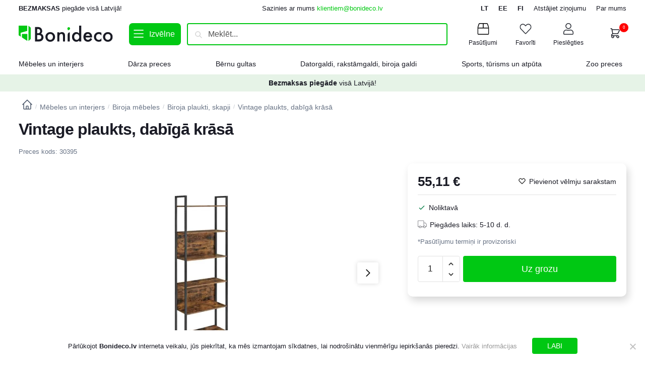

--- FILE ---
content_type: text/html; charset=UTF-8
request_url: https://bonideco.lv/product/vintage-plaukts-dabiga-krasa/
body_size: 56938
content:
<!doctype html>
<html lang="lv-LV" prefix="og: https://ogp.me/ns#">
<head>
<meta charset="UTF-8">
<meta name="viewport" content="height=device-height, width=device-width, initial-scale=1">
<link rel="profile" href="https://gmpg.org/xfn/11">
<link rel="pingback" href="https://bonideco.lv/xmlrpc.php">


<!-- Google Tag Manager for WordPress by gtm4wp.com -->
<script data-cfasync="false" data-pagespeed-no-defer>
	var gtm4wp_datalayer_name = "dataLayer";
	var dataLayer = dataLayer || [];
	const gtm4wp_use_sku_instead = false;
	const gtm4wp_currency = 'EUR';
	const gtm4wp_product_per_impression = 10;
	const gtm4wp_clear_ecommerce = false;
</script>
<!-- End Google Tag Manager for WordPress by gtm4wp.com -->
<!-- Search Engine Optimization by Rank Math - https://rankmath.com/ -->
<title>Vintage plaukts, dabīgā krāsā - Bonideco</title>
<meta name="description" content="Apraksts tika tulkots automātiski, var rasties kļūdas. Informācija par produktu: - Krāsa: vintage brūni melna - Materiāls: skaidu plātne, tērauds - Izmērs: 60"/>
<meta name="robots" content="follow, index, max-snippet:-1, max-video-preview:-1, max-image-preview:large"/>
<link rel="canonical" href="https://bonideco.lv/product/vintage-plaukts-dabiga-krasa/" />
<meta property="og:locale" content="lv_LV" />
<meta property="og:type" content="product" />
<meta property="og:title" content="Vintage plaukts, dabīgā krāsā - Bonideco" />
<meta property="og:description" content="Apraksts tika tulkots automātiski, var rasties kļūdas. Informācija par produktu: - Krāsa: vintage brūni melna - Materiāls: skaidu plātne, tērauds - Izmērs: 60" />
<meta property="og:url" content="https://bonideco.lv/product/vintage-plaukts-dabiga-krasa/" />
<meta property="og:site_name" content="Bonideco" />
<meta property="og:updated_time" content="2025-09-16T19:08:16+03:00" />
<meta property="og:image" content="https://bonideco.lv/wp-content/uploads/2023/08/LLS113B01-1.jpg" />
<meta property="og:image:secure_url" content="https://bonideco.lv/wp-content/uploads/2023/08/LLS113B01-1.jpg" />
<meta property="og:image:width" content="1500" />
<meta property="og:image:height" content="1500" />
<meta property="og:image:alt" content="Vintage plaukts, dabīgā krāsā" />
<meta property="og:image:type" content="image/jpeg" />
<meta property="product:price:amount" content="55.11" />
<meta property="product:price:currency" content="EUR" />
<meta property="product:availability" content="instock" />
<meta name="twitter:card" content="summary_large_image" />
<meta name="twitter:title" content="Vintage plaukts, dabīgā krāsā - Bonideco" />
<meta name="twitter:description" content="Apraksts tika tulkots automātiski, var rasties kļūdas. Informācija par produktu: - Krāsa: vintage brūni melna - Materiāls: skaidu plātne, tērauds - Izmērs: 60" />
<meta name="twitter:image" content="https://bonideco.lv/wp-content/uploads/2023/08/LLS113B01-1.jpg" />
<meta name="twitter:label1" content="Price" />
<meta name="twitter:data1" content="55,11&nbsp;&euro;" />
<meta name="twitter:label2" content="Availability" />
<meta name="twitter:data2" content="&lt;span class = &quot;high_stock&quot;&gt;Noliktavā&lt;/span&gt; " />
<script type="application/ld+json" class="rank-math-schema">{"@context":"https://schema.org","@graph":[{"@type":"Organization","@id":"https://bonideco.lv/#organization","name":"Bonideco","logo":{"@type":"ImageObject","@id":"https://bonideco.lv/#logo","url":"https://bonideco.lv/wp-content/uploads/2023/04/bonideco-logo-new.svg","contentUrl":"https://bonideco.lv/wp-content/uploads/2023/04/bonideco-logo-new.svg","caption":"Bonideco","inLanguage":"lv-LV"}},{"@type":"WebSite","@id":"https://bonideco.lv/#website","url":"https://bonideco.lv","name":"Bonideco","publisher":{"@id":"https://bonideco.lv/#organization"},"inLanguage":"lv-LV"},{"@type":"ImageObject","@id":"https://bonideco.lv/wp-content/uploads/2023/08/LLS113B01-1.jpg","url":"https://bonideco.lv/wp-content/uploads/2023/08/LLS113B01-1.jpg","width":"1500","height":"1500","inLanguage":"lv-LV"},{"@type":"ItemPage","@id":"https://bonideco.lv/product/vintage-plaukts-dabiga-krasa/#webpage","url":"https://bonideco.lv/product/vintage-plaukts-dabiga-krasa/","name":"Vintage plaukts, dab\u012bg\u0101 kr\u0101s\u0101 - Bonideco","datePublished":"2023-08-12T15:41:29+03:00","dateModified":"2025-09-16T19:08:16+03:00","isPartOf":{"@id":"https://bonideco.lv/#website"},"primaryImageOfPage":{"@id":"https://bonideco.lv/wp-content/uploads/2023/08/LLS113B01-1.jpg"},"inLanguage":"lv-LV"},{"@type":"Product","name":"Vintage plaukts, dab\u012bg\u0101 kr\u0101s\u0101 - Bonideco","description":"Apraksts tika tulkots autom\u0101tiski, var rasties k\u013c\u016bdas. Inform\u0101cija par produktu: - Kr\u0101sa: vintage br\u016bni melna - Materi\u0101ls: skaidu pl\u0101tne, t\u0113rauds - Izm\u0113rs: 60 x 24 x 186 cm (G x P x A) - Svars: 13,1 kg - Maksim\u0101l\u0101 statisk\u0101 slodze uz plaukta l\u012bmeni: 23 kg Pieg\u0101de: - 1 x gr\u0101matplaukts - 1 x piederumu komplekts - 1 x pretapg\u0101\u0161an\u0101s - 1 x instrukcijas Piez\u012bmes: - Dro\u0161\u012bbas apsv\u0113rumu d\u0113\u013c b\u0113rniem nav at\u013cauts k\u0101pt uz izstr\u0101d\u0101juma vai sp\u0113l\u0113ties ar to - Piestipriniet \u0161o izstr\u0101d\u0101jumu pie sienas, izmantojot komplekt\u0101 iek\u013cauto pretapg\u0101\u0161an\u0101s l\u012bdzekli. .","sku":"LLS113B01","category":"M\u0113beles un interjers &gt; Biroja m\u0113beles","mainEntityOfPage":{"@id":"https://bonideco.lv/product/vintage-plaukts-dabiga-krasa/#webpage"},"weight":{"@type":"QuantitativeValue","unitCode":"KGM","value":"14.3"},"height":{"@type":"QuantitativeValue","unitCode":"MTR","value":"0.102"},"width":{"@type":"QuantitativeValue","unitCode":"MTR","value":"0.55"},"depth":{"@type":"QuantitativeValue","unitCode":"MTR","value":"0.75"},"image":[{"@type":"ImageObject","url":"https://bonideco.lv/wp-content/uploads/2023/08/LLS113B01-1.jpg","height":"1500","width":"1500"},{"@type":"ImageObject","url":"https://bonideco.lv/wp-content/uploads/2023/08/LLS113B01-1.jpg","height":"1500","width":"1500"},{"@type":"ImageObject","url":"https://bonideco.lv/wp-content/uploads/2023/08/LLS113B01-2.jpg","height":"1500","width":"1500"},{"@type":"ImageObject","url":"https://bonideco.lv/wp-content/uploads/2023/08/LLS113B01-3.jpg","height":"1500","width":"1500"},{"@type":"ImageObject","url":"https://bonideco.lv/wp-content/uploads/2023/08/LLS113B01-4.jpg","height":"1500","width":"1500"},{"@type":"ImageObject","url":"https://bonideco.lv/wp-content/uploads/2023/08/LLS113B01-5.jpg","height":"1500","width":"1500"},{"@type":"ImageObject","url":"https://bonideco.lv/wp-content/uploads/2023/08/LLS113B01-6.jpg","height":"1500","width":"1500"},{"@type":"ImageObject","url":"https://bonideco.lv/wp-content/uploads/2023/08/LLS113B01-7.jpg","height":"1500","width":"1500"},{"@type":"ImageObject","url":"https://bonideco.lv/wp-content/uploads/2023/08/LLS113B01-8.jpg","height":"1500","width":"1500"},{"@type":"ImageObject","url":"https://bonideco.lv/wp-content/uploads/2023/08/LLS113B01-9.jpg","height":"1500","width":"1500"}],"offers":{"@type":"Offer","price":"55.11","priceCurrency":"EUR","priceValidUntil":"2027-12-31","availability":"https://schema.org/InStock","itemCondition":"NewCondition","url":"https://bonideco.lv/product/vintage-plaukts-dabiga-krasa/","seller":{"@type":"Organization","@id":"https://bonideco.lv/","name":"Bonideco","url":"https://bonideco.lv","logo":""},"priceSpecification":{"price":"55.11","priceCurrency":"EUR","valueAddedTaxIncluded":"true"}},"additionalProperty":[{"@type":"PropertyValue","name":"pa_krasa","value":"Dabiska"},{"@type":"PropertyValue","name":"pa_plaukta-tips","value":"Br\u012bvi st\u0101vo\u0161i"},{"@type":"PropertyValue","name":"pa_funkcija","value":"Atv\u0113rts"},{"@type":"PropertyValue","name":"pa_materials","value":"Kokskaidu pl\u0101tne (MDP), Met\u0101ls"},{"@type":"PropertyValue","name":"pa_stils","value":"Vintage"},{"@type":"PropertyValue","name":"pa_precu-zime","value":"Nav nor\u0101d\u012bts"},{"@type":"PropertyValue","name":"pa_izcelsmes-valsts","value":"V\u0101cija"},{"@type":"PropertyValue","name":"pa_platums-cm","value":"60"},{"@type":"PropertyValue","name":"pa_augstums-cm","value":"186"},{"@type":"PropertyValue","name":"pa_dzilums-cm","value":"24"}],"@id":"https://bonideco.lv/product/vintage-plaukts-dabiga-krasa/#richSnippet"}]}</script>
<!-- /Rank Math WordPress SEO plugin -->

<link rel='dns-prefetch' href='//capi-automation.s3.us-east-2.amazonaws.com' />
<link rel="alternate" type="application/rss+xml" title="Bonideco&raquo; Plūsma" href="https://bonideco.lv/feed/" />
<link rel="alternate" type="application/rss+xml" title="Komentāru plūsma" href="https://bonideco.lv/comments/feed/" />
<script type="text/javascript">
/* <![CDATA[ */
window._wpemojiSettings = {"baseUrl":"https:\/\/s.w.org\/images\/core\/emoji\/15.0.3\/72x72\/","ext":".png","svgUrl":"https:\/\/s.w.org\/images\/core\/emoji\/15.0.3\/svg\/","svgExt":".svg","source":{"concatemoji":"https:\/\/bonideco.lv\/wp-includes\/js\/wp-emoji-release.min.js?ver=6.5.7"}};
/*! This file is auto-generated */
!function(i,n){var o,s,e;function c(e){try{var t={supportTests:e,timestamp:(new Date).valueOf()};sessionStorage.setItem(o,JSON.stringify(t))}catch(e){}}function p(e,t,n){e.clearRect(0,0,e.canvas.width,e.canvas.height),e.fillText(t,0,0);var t=new Uint32Array(e.getImageData(0,0,e.canvas.width,e.canvas.height).data),r=(e.clearRect(0,0,e.canvas.width,e.canvas.height),e.fillText(n,0,0),new Uint32Array(e.getImageData(0,0,e.canvas.width,e.canvas.height).data));return t.every(function(e,t){return e===r[t]})}function u(e,t,n){switch(t){case"flag":return n(e,"\ud83c\udff3\ufe0f\u200d\u26a7\ufe0f","\ud83c\udff3\ufe0f\u200b\u26a7\ufe0f")?!1:!n(e,"\ud83c\uddfa\ud83c\uddf3","\ud83c\uddfa\u200b\ud83c\uddf3")&&!n(e,"\ud83c\udff4\udb40\udc67\udb40\udc62\udb40\udc65\udb40\udc6e\udb40\udc67\udb40\udc7f","\ud83c\udff4\u200b\udb40\udc67\u200b\udb40\udc62\u200b\udb40\udc65\u200b\udb40\udc6e\u200b\udb40\udc67\u200b\udb40\udc7f");case"emoji":return!n(e,"\ud83d\udc26\u200d\u2b1b","\ud83d\udc26\u200b\u2b1b")}return!1}function f(e,t,n){var r="undefined"!=typeof WorkerGlobalScope&&self instanceof WorkerGlobalScope?new OffscreenCanvas(300,150):i.createElement("canvas"),a=r.getContext("2d",{willReadFrequently:!0}),o=(a.textBaseline="top",a.font="600 32px Arial",{});return e.forEach(function(e){o[e]=t(a,e,n)}),o}function t(e){var t=i.createElement("script");t.src=e,t.defer=!0,i.head.appendChild(t)}"undefined"!=typeof Promise&&(o="wpEmojiSettingsSupports",s=["flag","emoji"],n.supports={everything:!0,everythingExceptFlag:!0},e=new Promise(function(e){i.addEventListener("DOMContentLoaded",e,{once:!0})}),new Promise(function(t){var n=function(){try{var e=JSON.parse(sessionStorage.getItem(o));if("object"==typeof e&&"number"==typeof e.timestamp&&(new Date).valueOf()<e.timestamp+604800&&"object"==typeof e.supportTests)return e.supportTests}catch(e){}return null}();if(!n){if("undefined"!=typeof Worker&&"undefined"!=typeof OffscreenCanvas&&"undefined"!=typeof URL&&URL.createObjectURL&&"undefined"!=typeof Blob)try{var e="postMessage("+f.toString()+"("+[JSON.stringify(s),u.toString(),p.toString()].join(",")+"));",r=new Blob([e],{type:"text/javascript"}),a=new Worker(URL.createObjectURL(r),{name:"wpTestEmojiSupports"});return void(a.onmessage=function(e){c(n=e.data),a.terminate(),t(n)})}catch(e){}c(n=f(s,u,p))}t(n)}).then(function(e){for(var t in e)n.supports[t]=e[t],n.supports.everything=n.supports.everything&&n.supports[t],"flag"!==t&&(n.supports.everythingExceptFlag=n.supports.everythingExceptFlag&&n.supports[t]);n.supports.everythingExceptFlag=n.supports.everythingExceptFlag&&!n.supports.flag,n.DOMReady=!1,n.readyCallback=function(){n.DOMReady=!0}}).then(function(){return e}).then(function(){var e;n.supports.everything||(n.readyCallback(),(e=n.source||{}).concatemoji?t(e.concatemoji):e.wpemoji&&e.twemoji&&(t(e.twemoji),t(e.wpemoji)))}))}((window,document),window._wpemojiSettings);
/* ]]> */
</script>
<style id='wp-emoji-styles-inline-css' type='text/css'>

	img.wp-smiley, img.emoji {
		display: inline !important;
		border: none !important;
		box-shadow: none !important;
		height: 1em !important;
		width: 1em !important;
		margin: 0 0.07em !important;
		vertical-align: -0.1em !important;
		background: none !important;
		padding: 0 !important;
	}
</style>
<link rel='stylesheet' id='wp-block-library-css' href='https://bonideco.lv/wp-includes/css/dist/block-library/style.min.css?ver=6.5.7' type='text/css' media='all' />
<style id='rank-math-toc-block-style-inline-css' type='text/css'>
.wp-block-rank-math-toc-block nav ol{counter-reset:item}.wp-block-rank-math-toc-block nav ol li{display:block}.wp-block-rank-math-toc-block nav ol li:before{content:counters(item, ".") ". ";counter-increment:item}

</style>
<style id='classic-theme-styles-inline-css' type='text/css'>
/*! This file is auto-generated */
.wp-block-button__link{color:#fff;background-color:#32373c;border-radius:9999px;box-shadow:none;text-decoration:none;padding:calc(.667em + 2px) calc(1.333em + 2px);font-size:1.125em}.wp-block-file__button{background:#32373c;color:#fff;text-decoration:none}
</style>
<style id='global-styles-inline-css' type='text/css'>
body{--wp--preset--color--black: #000000;--wp--preset--color--cyan-bluish-gray: #abb8c3;--wp--preset--color--white: #ffffff;--wp--preset--color--pale-pink: #f78da7;--wp--preset--color--vivid-red: #cf2e2e;--wp--preset--color--luminous-vivid-orange: #ff6900;--wp--preset--color--luminous-vivid-amber: #fcb900;--wp--preset--color--light-green-cyan: #7bdcb5;--wp--preset--color--vivid-green-cyan: #00d084;--wp--preset--color--pale-cyan-blue: #8ed1fc;--wp--preset--color--vivid-cyan-blue: #0693e3;--wp--preset--color--vivid-purple: #9b51e0;--wp--preset--gradient--vivid-cyan-blue-to-vivid-purple: linear-gradient(135deg,rgba(6,147,227,1) 0%,rgb(155,81,224) 100%);--wp--preset--gradient--light-green-cyan-to-vivid-green-cyan: linear-gradient(135deg,rgb(122,220,180) 0%,rgb(0,208,130) 100%);--wp--preset--gradient--luminous-vivid-amber-to-luminous-vivid-orange: linear-gradient(135deg,rgba(252,185,0,1) 0%,rgba(255,105,0,1) 100%);--wp--preset--gradient--luminous-vivid-orange-to-vivid-red: linear-gradient(135deg,rgba(255,105,0,1) 0%,rgb(207,46,46) 100%);--wp--preset--gradient--very-light-gray-to-cyan-bluish-gray: linear-gradient(135deg,rgb(238,238,238) 0%,rgb(169,184,195) 100%);--wp--preset--gradient--cool-to-warm-spectrum: linear-gradient(135deg,rgb(74,234,220) 0%,rgb(151,120,209) 20%,rgb(207,42,186) 40%,rgb(238,44,130) 60%,rgb(251,105,98) 80%,rgb(254,248,76) 100%);--wp--preset--gradient--blush-light-purple: linear-gradient(135deg,rgb(255,206,236) 0%,rgb(152,150,240) 100%);--wp--preset--gradient--blush-bordeaux: linear-gradient(135deg,rgb(254,205,165) 0%,rgb(254,45,45) 50%,rgb(107,0,62) 100%);--wp--preset--gradient--luminous-dusk: linear-gradient(135deg,rgb(255,203,112) 0%,rgb(199,81,192) 50%,rgb(65,88,208) 100%);--wp--preset--gradient--pale-ocean: linear-gradient(135deg,rgb(255,245,203) 0%,rgb(182,227,212) 50%,rgb(51,167,181) 100%);--wp--preset--gradient--electric-grass: linear-gradient(135deg,rgb(202,248,128) 0%,rgb(113,206,126) 100%);--wp--preset--gradient--midnight: linear-gradient(135deg,rgb(2,3,129) 0%,rgb(40,116,252) 100%);--wp--preset--font-size--small: 13px;--wp--preset--font-size--medium: 20px;--wp--preset--font-size--large: 36px;--wp--preset--font-size--x-large: 42px;--wp--preset--spacing--20: 0.44rem;--wp--preset--spacing--30: 0.67rem;--wp--preset--spacing--40: 1rem;--wp--preset--spacing--50: 1.5rem;--wp--preset--spacing--60: 2.25rem;--wp--preset--spacing--70: 3.38rem;--wp--preset--spacing--80: 5.06rem;--wp--preset--shadow--natural: 6px 6px 9px rgba(0, 0, 0, 0.2);--wp--preset--shadow--deep: 12px 12px 50px rgba(0, 0, 0, 0.4);--wp--preset--shadow--sharp: 6px 6px 0px rgba(0, 0, 0, 0.2);--wp--preset--shadow--outlined: 6px 6px 0px -3px rgba(255, 255, 255, 1), 6px 6px rgba(0, 0, 0, 1);--wp--preset--shadow--crisp: 6px 6px 0px rgba(0, 0, 0, 1);}:where(.is-layout-flex){gap: 0.5em;}:where(.is-layout-grid){gap: 0.5em;}body .is-layout-flex{display: flex;}body .is-layout-flex{flex-wrap: wrap;align-items: center;}body .is-layout-flex > *{margin: 0;}body .is-layout-grid{display: grid;}body .is-layout-grid > *{margin: 0;}:where(.wp-block-columns.is-layout-flex){gap: 2em;}:where(.wp-block-columns.is-layout-grid){gap: 2em;}:where(.wp-block-post-template.is-layout-flex){gap: 1.25em;}:where(.wp-block-post-template.is-layout-grid){gap: 1.25em;}.has-black-color{color: var(--wp--preset--color--black) !important;}.has-cyan-bluish-gray-color{color: var(--wp--preset--color--cyan-bluish-gray) !important;}.has-white-color{color: var(--wp--preset--color--white) !important;}.has-pale-pink-color{color: var(--wp--preset--color--pale-pink) !important;}.has-vivid-red-color{color: var(--wp--preset--color--vivid-red) !important;}.has-luminous-vivid-orange-color{color: var(--wp--preset--color--luminous-vivid-orange) !important;}.has-luminous-vivid-amber-color{color: var(--wp--preset--color--luminous-vivid-amber) !important;}.has-light-green-cyan-color{color: var(--wp--preset--color--light-green-cyan) !important;}.has-vivid-green-cyan-color{color: var(--wp--preset--color--vivid-green-cyan) !important;}.has-pale-cyan-blue-color{color: var(--wp--preset--color--pale-cyan-blue) !important;}.has-vivid-cyan-blue-color{color: var(--wp--preset--color--vivid-cyan-blue) !important;}.has-vivid-purple-color{color: var(--wp--preset--color--vivid-purple) !important;}.has-black-background-color{background-color: var(--wp--preset--color--black) !important;}.has-cyan-bluish-gray-background-color{background-color: var(--wp--preset--color--cyan-bluish-gray) !important;}.has-white-background-color{background-color: var(--wp--preset--color--white) !important;}.has-pale-pink-background-color{background-color: var(--wp--preset--color--pale-pink) !important;}.has-vivid-red-background-color{background-color: var(--wp--preset--color--vivid-red) !important;}.has-luminous-vivid-orange-background-color{background-color: var(--wp--preset--color--luminous-vivid-orange) !important;}.has-luminous-vivid-amber-background-color{background-color: var(--wp--preset--color--luminous-vivid-amber) !important;}.has-light-green-cyan-background-color{background-color: var(--wp--preset--color--light-green-cyan) !important;}.has-vivid-green-cyan-background-color{background-color: var(--wp--preset--color--vivid-green-cyan) !important;}.has-pale-cyan-blue-background-color{background-color: var(--wp--preset--color--pale-cyan-blue) !important;}.has-vivid-cyan-blue-background-color{background-color: var(--wp--preset--color--vivid-cyan-blue) !important;}.has-vivid-purple-background-color{background-color: var(--wp--preset--color--vivid-purple) !important;}.has-black-border-color{border-color: var(--wp--preset--color--black) !important;}.has-cyan-bluish-gray-border-color{border-color: var(--wp--preset--color--cyan-bluish-gray) !important;}.has-white-border-color{border-color: var(--wp--preset--color--white) !important;}.has-pale-pink-border-color{border-color: var(--wp--preset--color--pale-pink) !important;}.has-vivid-red-border-color{border-color: var(--wp--preset--color--vivid-red) !important;}.has-luminous-vivid-orange-border-color{border-color: var(--wp--preset--color--luminous-vivid-orange) !important;}.has-luminous-vivid-amber-border-color{border-color: var(--wp--preset--color--luminous-vivid-amber) !important;}.has-light-green-cyan-border-color{border-color: var(--wp--preset--color--light-green-cyan) !important;}.has-vivid-green-cyan-border-color{border-color: var(--wp--preset--color--vivid-green-cyan) !important;}.has-pale-cyan-blue-border-color{border-color: var(--wp--preset--color--pale-cyan-blue) !important;}.has-vivid-cyan-blue-border-color{border-color: var(--wp--preset--color--vivid-cyan-blue) !important;}.has-vivid-purple-border-color{border-color: var(--wp--preset--color--vivid-purple) !important;}.has-vivid-cyan-blue-to-vivid-purple-gradient-background{background: var(--wp--preset--gradient--vivid-cyan-blue-to-vivid-purple) !important;}.has-light-green-cyan-to-vivid-green-cyan-gradient-background{background: var(--wp--preset--gradient--light-green-cyan-to-vivid-green-cyan) !important;}.has-luminous-vivid-amber-to-luminous-vivid-orange-gradient-background{background: var(--wp--preset--gradient--luminous-vivid-amber-to-luminous-vivid-orange) !important;}.has-luminous-vivid-orange-to-vivid-red-gradient-background{background: var(--wp--preset--gradient--luminous-vivid-orange-to-vivid-red) !important;}.has-very-light-gray-to-cyan-bluish-gray-gradient-background{background: var(--wp--preset--gradient--very-light-gray-to-cyan-bluish-gray) !important;}.has-cool-to-warm-spectrum-gradient-background{background: var(--wp--preset--gradient--cool-to-warm-spectrum) !important;}.has-blush-light-purple-gradient-background{background: var(--wp--preset--gradient--blush-light-purple) !important;}.has-blush-bordeaux-gradient-background{background: var(--wp--preset--gradient--blush-bordeaux) !important;}.has-luminous-dusk-gradient-background{background: var(--wp--preset--gradient--luminous-dusk) !important;}.has-pale-ocean-gradient-background{background: var(--wp--preset--gradient--pale-ocean) !important;}.has-electric-grass-gradient-background{background: var(--wp--preset--gradient--electric-grass) !important;}.has-midnight-gradient-background{background: var(--wp--preset--gradient--midnight) !important;}.has-small-font-size{font-size: var(--wp--preset--font-size--small) !important;}.has-medium-font-size{font-size: var(--wp--preset--font-size--medium) !important;}.has-large-font-size{font-size: var(--wp--preset--font-size--large) !important;}.has-x-large-font-size{font-size: var(--wp--preset--font-size--x-large) !important;}
.wp-block-navigation a:where(:not(.wp-element-button)){color: inherit;}
:where(.wp-block-post-template.is-layout-flex){gap: 1.25em;}:where(.wp-block-post-template.is-layout-grid){gap: 1.25em;}
:where(.wp-block-columns.is-layout-flex){gap: 2em;}:where(.wp-block-columns.is-layout-grid){gap: 2em;}
.wp-block-pullquote{font-size: 1.5em;line-height: 1.6;}
</style>
<link rel='stylesheet' id='commercekit-wishlist-css-css' href='https://bonideco.lv/wp-content/plugins/commercegurus-commercekit/assets/css/wishlist.css?ver=2.2.2' type='text/css' media='all' />
<link rel='stylesheet' id='commercekit-ajax-search-css-css' href='https://bonideco.lv/wp-content/plugins/commercegurus-commercekit/assets/css/ajax-search.css?ver=2.2.2' type='text/css' media='all' />
<link rel='stylesheet' id='commercekit-sticky-atc-css-css' href='https://bonideco.lv/wp-content/plugins/commercegurus-commercekit/assets/css/commercekit-sticky-atc.css?ver=2.2.2' type='text/css' media='all' />
<link rel='stylesheet' id='cookie-notice-front-css' href='https://bonideco.lv/wp-content/plugins/cookie-notice/css/front.min.css?ver=2.4.16' type='text/css' media='all' />
<style id='woocommerce-inline-inline-css' type='text/css'>
.woocommerce form .form-row .required { visibility: visible; }
</style>
<link rel='stylesheet' id='commercegurus-swiperjscss-css' href='https://bonideco.lv/wp-content/plugins/commercegurus-commercekit/assets/css/swiper-bundle.min.css?ver=2.2.2' type='text/css' media='all' />
<link rel='stylesheet' id='commercegurus-photoswipe-css' href='https://bonideco.lv/wp-content/plugins/commercegurus-commercekit/assets/css/photoswipe.min.css?ver=2.2.2' type='text/css' media='all' />
<link rel='stylesheet' id='commercegurus-photoswipe-skin-css' href='https://bonideco.lv/wp-content/plugins/commercegurus-commercekit/assets/css/default-skin.min.css?ver=2.2.2' type='text/css' media='all' />
<link rel='stylesheet' id='montonio-pickup-points-css' href='https://bonideco.lv/wp-content/plugins/montonio-for-woocommerce/shipping/assets/css/pickup-points.css?ver=6.4.9' type='text/css' media='all' />
<link rel='stylesheet' id='montonio-shipping-options-css' href='https://bonideco.lv/wp-content/plugins/montonio-for-woocommerce/shipping/assets/css/shipping-options.css?ver=6.4.9' type='text/css' media='all' />
<link rel='stylesheet' id='shoptimizer-main-min-css' href='https://bonideco.lv/wp-content/themes/shoptimizer/assets/css/main/main.min.css?ver=2.6.7' type='text/css' media='all' />
<link rel='stylesheet' id='shoptimizer-modal-min-css' href='https://bonideco.lv/wp-content/themes/shoptimizer/assets/css/main/modal.min.css?ver=2.6.7' type='text/css' media='all' />
<link rel='stylesheet' id='shoptimizer-product-min-css' href='https://bonideco.lv/wp-content/themes/shoptimizer/assets/css/main/product.min.css?ver=2.6.7' type='text/css' media='all' />
<link rel='stylesheet' id='shoptimizer-dynamic-style-css' href='https://bonideco.lv/wp-content/themes/shoptimizer/assets/css/main/dynamic.css?ver=2.6.7' type='text/css' media='all' />
<link rel='stylesheet' id='shoptimizer-blocks-min-css' href='https://bonideco.lv/wp-content/themes/shoptimizer/assets/css/main/blocks.min.css?ver=2.6.7' type='text/css' media='all' />
<link rel='stylesheet' id='code-snippets-site-styles-css' href='https://bonideco.lv/?code-snippets-css=1&#038;ver=594' type='text/css' media='all' />
<link rel='stylesheet' id='shoptimizer-woocommerce-min-css' href='https://bonideco.lv/wp-content/themes/shoptimizer/assets/css/main/woocommerce.min.css?ver=2.6.7' type='text/css' media='all' />
<link rel='stylesheet' id='shoptimizer-child-style-css' href='https://bonideco.lv/wp-content/themes/shoptimizer-child/style.css?ver=2.6.5.1682500619' type='text/css' media='all' />
<script type="text/javascript">
            window._nslDOMReady = function (callback) {
                if ( document.readyState === "complete" || document.readyState === "interactive" ) {
                    callback();
                } else {
                    document.addEventListener( "DOMContentLoaded", callback );
                }
            };
            </script><script type="text/javascript" id="cookie-notice-front-js-before">
/* <![CDATA[ */
var cnArgs = {"ajaxUrl":"https:\/\/bonideco.lv\/wp-admin\/admin-ajax.php","nonce":"47b8bc1aca","hideEffect":"fade","position":"bottom","onScroll":false,"onScrollOffset":100,"onClick":false,"cookieName":"cookie_notice_accepted","cookieTime":2592000,"cookieTimeRejected":2592000,"globalCookie":false,"redirection":false,"cache":false,"revokeCookies":false,"revokeCookiesOpt":"automatic"};
/* ]]> */
</script>
<script type="text/javascript" src="https://bonideco.lv/wp-content/plugins/cookie-notice/js/front.min.js?ver=2.4.16" id="cookie-notice-front-js"></script>
<script type="text/javascript" src="https://bonideco.lv/wp-includes/js/jquery/jquery.min.js?ver=3.7.1" id="jquery-core-js"></script>
<script type="text/javascript" src="https://bonideco.lv/wp-includes/js/jquery/jquery-migrate.min.js?ver=3.4.1" id="jquery-migrate-js"></script>
<script type="text/javascript" src="https://bonideco.lv/wp-content/plugins/woocommerce/assets/js/jquery-blockui/jquery.blockUI.min.js?ver=2.7.0-wc.8.7.2" id="jquery-blockui-js" defer="defer" data-wp-strategy="defer"></script>
<script type="text/javascript" id="wc-add-to-cart-js-extra">
/* <![CDATA[ */
var wc_add_to_cart_params = {"ajax_url":"\/wp-admin\/admin-ajax.php","wc_ajax_url":"\/?wc-ajax=%%endpoint%%","i18n_view_cart":"Apskat\u012bt grozu","cart_url":"https:\/\/bonideco.lv\/cart\/","is_cart":"","cart_redirect_after_add":"no"};
/* ]]> */
</script>
<script type="text/javascript" src="https://bonideco.lv/wp-content/plugins/woocommerce/assets/js/frontend/add-to-cart.min.js?ver=8.7.2" id="wc-add-to-cart-js" defer="defer" data-wp-strategy="defer"></script>
<script type="text/javascript" id="wc-single-product-js-extra">
/* <![CDATA[ */
var wc_single_product_params = {"i18n_required_rating_text":"L\u016bdzu, izv\u0113lieties v\u0113rt\u0113jumu","review_rating_required":"yes","flexslider":{"rtl":false,"animation":"slide","smoothHeight":true,"directionNav":true,"controlNav":"thumbnails","slideshow":false,"animationSpeed":500,"animationLoop":false,"allowOneSlide":false},"zoom_enabled":"","zoom_options":[],"photoswipe_enabled":"","photoswipe_options":{"shareEl":false,"closeOnScroll":false,"history":false,"hideAnimationDuration":0,"showAnimationDuration":0},"flexslider_enabled":""};
/* ]]> */
</script>
<script type="text/javascript" src="https://bonideco.lv/wp-content/plugins/woocommerce/assets/js/frontend/single-product.min.js?ver=8.7.2" id="wc-single-product-js" defer="defer" data-wp-strategy="defer"></script>
<script type="text/javascript" src="https://bonideco.lv/wp-content/plugins/woocommerce/assets/js/js-cookie/js.cookie.min.js?ver=2.1.4-wc.8.7.2" id="js-cookie-js" defer="defer" data-wp-strategy="defer"></script>
<script type="text/javascript" id="woocommerce-js-extra">
/* <![CDATA[ */
var woocommerce_params = {"ajax_url":"\/wp-admin\/admin-ajax.php","wc_ajax_url":"\/?wc-ajax=%%endpoint%%"};
/* ]]> */
</script>
<script type="text/javascript" src="https://bonideco.lv/wp-content/plugins/woocommerce/assets/js/frontend/woocommerce.min.js?ver=8.7.2" id="woocommerce-js" defer="defer" data-wp-strategy="defer"></script>
<script type="text/javascript" src="https://bonideco.lv/wp-content/plugins/woocommerce/assets/js/selectWoo/selectWoo.full.min.js?ver=1.0.9-wc.8.7.2" id="selectWoo-js" data-wp-strategy="defer"></script>
<script type="text/javascript" src="https://bonideco.lv/wp-content/plugins/montonio-for-woocommerce/shipping/assets/js/montonio-pickup-point-select.js?ver=6.4.9" id="montonio-pickup-point-select-js"></script>
<script type="text/javascript" src="https://bonideco.lv/?code-snippets-js-snippets=head&amp;ver=4" id="code-snippets-site-head-js"></script>
<link rel="https://api.w.org/" href="https://bonideco.lv/wp-json/" /><link rel="alternate" type="application/json" href="https://bonideco.lv/wp-json/wp/v2/product/30395" /><link rel="EditURI" type="application/rsd+xml" title="RSD" href="https://bonideco.lv/xmlrpc.php?rsd" />
<meta name="generator" content="WordPress 6.5.7" />
<link rel='shortlink' href='https://bonideco.lv/?p=30395' />
<link rel="alternate" type="application/json+oembed" href="https://bonideco.lv/wp-json/oembed/1.0/embed?url=https%3A%2F%2Fbonideco.lv%2Fproduct%2Fvintage-plaukts-dabiga-krasa%2F" />
<link rel="alternate" type="text/xml+oembed" href="https://bonideco.lv/wp-json/oembed/1.0/embed?url=https%3A%2F%2Fbonideco.lv%2Fproduct%2Fvintage-plaukts-dabiga-krasa%2F&#038;format=xml" />
<style type="text/css">
.ckit-badge_wrapper { font-size: 11px; position: absolute; z-index: 1; left: 10px; top: 10px; display: flex; flex-direction: column; align-items: flex-start; }
.product-details-wrapper .ckit-badge_wrapper { font-size: 12px; }
.ckit-badge_wrapper.ckit-badge-summery { position: unset; }
.sale-item.product-label + .ckit-badge_wrapper, .onsale + .ckit-badge_wrapper { top: 36px; }
.sale-item.product-label.type-circle + .ckit-badge_wrapper { top: 50px; }
.ckit-badge { padding: 3px 9px; margin-bottom: 5px; line-height: 15px; text-align: center; border-radius: 3px; opacity: 0.8; pointer-events: none; background: #e24ad3; color: #fff; }
.woocommerce-image__wrapper .product-label.type-circle { left: 10px; }
#commercegurus-pdp-gallery-wrapper { position: relative; }
#commercegurus-pdp-gallery-wrapper .ckit-badge_wrapper { z-index: 2; }
</style>
		<script type="text/javascript"> var commercekit_ajs = {"ajax_url":"\/?commercekit-ajax","ajax_search":1,"char_count":3,"action":"commercekit_ajax_search","loader_icon":"https:\/\/bonideco.lv\/wp-content\/plugins\/commercegurus-commercekit\/assets\/images\/loader2.gif","no_results_text":"P\u0113c J\u016bsu piepras\u012bjuma preces nav atrastas","placeholder_text":"Mekl\u0113t...","layout":"all"}; var commercekit_pdp = {"pdp_thumbnails":4,"pdp_lightbox":1,"pdp_gallery_layout":"horizontal","pdp_sticky_atc":1}; var commercekit_as = []; </script>
	
<!-- Google Tag Manager for WordPress by gtm4wp.com -->
<!-- GTM Container placement set to automatic -->
<script data-cfasync="false" data-pagespeed-no-defer type="text/javascript">
	var dataLayer_content = {"pagePostType":"product","pagePostType2":"single-product","pagePostAuthor":"mbbonideco@gmail.com","productRatingCounts":[],"productAverageRating":0,"productReviewCount":0,"productType":"simple","productIsVariable":0};
	dataLayer.push( dataLayer_content );
</script>
<script data-cfasync="false">
(function(w,d,s,l,i){w[l]=w[l]||[];w[l].push({'gtm.start':
new Date().getTime(),event:'gtm.js'});var f=d.getElementsByTagName(s)[0],
j=d.createElement(s),dl=l!='dataLayer'?'&l='+l:'';j.async=true;j.src=
'//www.googletagmanager.com/gtm.js?id='+i+dl;f.parentNode.insertBefore(j,f);
})(window,document,'script','dataLayer','GTM-TKDH38HP');
</script>
<!-- End Google Tag Manager for WordPress by gtm4wp.com -->
	<noscript><style>.woocommerce-product-gallery{ opacity: 1 !important; }</style></noscript>
	<style type="text/css" id="filter-everything-inline-css">.wpc-orderby-select{width:100%}.wpc-filters-open-button-container{display:none}.wpc-debug-message{padding:16px;font-size:14px;border:1px dashed #ccc;margin-bottom:20px}.wpc-debug-title{visibility:hidden}.wpc-button-inner,.wpc-chip-content{display:flex;align-items:center}.wpc-icon-html-wrapper{position:relative;margin-right:10px;top:2px}.wpc-icon-html-wrapper span{display:block;height:1px;width:18px;border-radius:3px;background:#2c2d33;margin-bottom:4px;position:relative}span.wpc-icon-line-1:after,span.wpc-icon-line-2:after,span.wpc-icon-line-3:after{content:"";display:block;width:3px;height:3px;border:1px solid #2c2d33;background-color:#fff;position:absolute;top:-2px;box-sizing:content-box}span.wpc-icon-line-3:after{border-radius:50%;left:2px}span.wpc-icon-line-1:after{border-radius:50%;left:5px}span.wpc-icon-line-2:after{border-radius:50%;left:12px}body .wpc-filters-open-button-container a.wpc-filters-open-widget,body .wpc-filters-open-button-container a.wpc-open-close-filters-button{display:inline-block;text-align:left;border:1px solid #2c2d33;border-radius:2px;line-height:1.5;padding:7px 12px;background-color:transparent;color:#2c2d33;box-sizing:border-box;text-decoration:none!important;font-weight:400;transition:none;position:relative}@media screen and (max-width:768px){.wpc_show_bottom_widget .wpc-filters-open-button-container,.wpc_show_open_close_button .wpc-filters-open-button-container{display:block}.wpc_show_bottom_widget .wpc-filters-open-button-container{margin-top:1em;margin-bottom:1em}}</style>
			<script  type="text/javascript">
				!function(f,b,e,v,n,t,s){if(f.fbq)return;n=f.fbq=function(){n.callMethod?
					n.callMethod.apply(n,arguments):n.queue.push(arguments)};if(!f._fbq)f._fbq=n;
					n.push=n;n.loaded=!0;n.version='2.0';n.queue=[];t=b.createElement(e);t.async=!0;
					t.src=v;s=b.getElementsByTagName(e)[0];s.parentNode.insertBefore(t,s)}(window,
					document,'script','https://connect.facebook.net/en_US/fbevents.js');
			</script>
			<!-- WooCommerce Facebook Integration Begin -->
			<script  type="text/javascript">

				fbq('init', '519101980756686', {}, {
    "agent": "woocommerce_0-8.7.2-3.5.15"
});

				document.addEventListener( 'DOMContentLoaded', function() {
					// Insert placeholder for events injected when a product is added to the cart through AJAX.
					document.body.insertAdjacentHTML( 'beforeend', '<div class=\"wc-facebook-pixel-event-placeholder\"></div>' );
				}, false );

			</script>
			<!-- WooCommerce Facebook Integration End -->
			<link rel="icon" href="https://bonideco.lv/wp-content/uploads/2023/04/cropped-cropped-didesnes-be-background-32x32.png" sizes="32x32" />
<link rel="icon" href="https://bonideco.lv/wp-content/uploads/2023/04/cropped-cropped-didesnes-be-background-192x192.png" sizes="192x192" />
<link rel="apple-touch-icon" href="https://bonideco.lv/wp-content/uploads/2023/04/cropped-cropped-didesnes-be-background-180x180.png" />
<meta name="msapplication-TileImage" content="https://bonideco.lv/wp-content/uploads/2023/04/cropped-cropped-didesnes-be-background-270x270.png" />
<style type="text/css">div.nsl-container[data-align="left"] {
    text-align: left;
}

div.nsl-container[data-align="center"] {
    text-align: center;
}

div.nsl-container[data-align="right"] {
    text-align: right;
}


div.nsl-container div.nsl-container-buttons a[data-plugin="nsl"] {
    text-decoration: none;
    box-shadow: none;
    border: 0;
}

div.nsl-container .nsl-container-buttons {
    display: flex;
    padding: 5px 0;
}

div.nsl-container.nsl-container-block .nsl-container-buttons {
    display: inline-grid;
    grid-template-columns: minmax(145px, auto);
}

div.nsl-container-block-fullwidth .nsl-container-buttons {
    flex-flow: column;
    align-items: center;
}

div.nsl-container-block-fullwidth .nsl-container-buttons a,
div.nsl-container-block .nsl-container-buttons a {
    flex: 1 1 auto;
    display: block;
    margin: 5px 0;
    width: 100%;
}

div.nsl-container-inline {
    margin: -5px;
    text-align: left;
}

div.nsl-container-inline .nsl-container-buttons {
    justify-content: center;
    flex-wrap: wrap;
}

div.nsl-container-inline .nsl-container-buttons a {
    margin: 5px;
    display: inline-block;
}

div.nsl-container-grid .nsl-container-buttons {
    flex-flow: row;
    align-items: center;
    flex-wrap: wrap;
}

div.nsl-container-grid .nsl-container-buttons a {
    flex: 1 1 auto;
    display: block;
    margin: 5px;
    max-width: 280px;
    width: 100%;
}

@media only screen and (min-width: 650px) {
    div.nsl-container-grid .nsl-container-buttons a {
        width: auto;
    }
}

div.nsl-container .nsl-button {
    cursor: pointer;
    vertical-align: top;
    border-radius: 4px;
}

div.nsl-container .nsl-button-default {
    color: #fff;
    display: flex;
}

div.nsl-container .nsl-button-icon {
    display: inline-block;
}

div.nsl-container .nsl-button-svg-container {
    flex: 0 0 auto;
    padding: 8px;
    display: flex;
    align-items: center;
}

div.nsl-container svg {
    height: 24px;
    width: 24px;
    vertical-align: top;
}

div.nsl-container .nsl-button-default div.nsl-button-label-container {
    margin: 0 24px 0 12px;
    padding: 10px 0;
    font-family: Helvetica, Arial, sans-serif;
    font-size: 16px;
    line-height: 20px;
    letter-spacing: .25px;
    overflow: hidden;
    text-align: center;
    text-overflow: clip;
    white-space: nowrap;
    flex: 1 1 auto;
    -webkit-font-smoothing: antialiased;
    -moz-osx-font-smoothing: grayscale;
    text-transform: none;
    display: inline-block;
}

div.nsl-container .nsl-button-google[data-skin="dark"] .nsl-button-svg-container {
    margin: 1px;
    padding: 7px;
    border-radius: 3px;
    background: #fff;
}

div.nsl-container .nsl-button-google[data-skin="light"] {
    border-radius: 1px;
    box-shadow: 0 1px 5px 0 rgba(0, 0, 0, .25);
    color: RGBA(0, 0, 0, 0.54);
}

div.nsl-container .nsl-button-apple .nsl-button-svg-container {
    padding: 0 6px;
}

div.nsl-container .nsl-button-apple .nsl-button-svg-container svg {
    height: 40px;
    width: auto;
}

div.nsl-container .nsl-button-apple[data-skin="light"] {
    color: #000;
    box-shadow: 0 0 0 1px #000;
}

div.nsl-container .nsl-button-facebook[data-skin="white"] {
    color: #000;
    box-shadow: inset 0 0 0 1px #000;
}

div.nsl-container .nsl-button-facebook[data-skin="light"] {
    color: #1877F2;
    box-shadow: inset 0 0 0 1px #1877F2;
}

div.nsl-container .nsl-button-spotify[data-skin="white"] {
    color: #191414;
    box-shadow: inset 0 0 0 1px #191414;
}

div.nsl-container .nsl-button-apple div.nsl-button-label-container {
    font-size: 17px;
    font-family: -apple-system, BlinkMacSystemFont, "Segoe UI", Roboto, Helvetica, Arial, sans-serif, "Apple Color Emoji", "Segoe UI Emoji", "Segoe UI Symbol";
}

div.nsl-container .nsl-button-slack div.nsl-button-label-container {
    font-size: 17px;
    font-family: -apple-system, BlinkMacSystemFont, "Segoe UI", Roboto, Helvetica, Arial, sans-serif, "Apple Color Emoji", "Segoe UI Emoji", "Segoe UI Symbol";
}

div.nsl-container .nsl-button-slack[data-skin="light"] {
    color: #000000;
    box-shadow: inset 0 0 0 1px #DDDDDD;
}

div.nsl-container .nsl-button-tiktok[data-skin="light"] {
    color: #161823;
    box-shadow: 0 0 0 1px rgba(22, 24, 35, 0.12);
}


div.nsl-container .nsl-button-kakao {
    color: rgba(0, 0, 0, 0.85);
}

.nsl-clear {
    clear: both;
}

.nsl-container {
    clear: both;
}

.nsl-disabled-provider .nsl-button {
    filter: grayscale(1);
    opacity: 0.8;
}

/*Button align start*/

div.nsl-container-inline[data-align="left"] .nsl-container-buttons {
    justify-content: flex-start;
}

div.nsl-container-inline[data-align="center"] .nsl-container-buttons {
    justify-content: center;
}

div.nsl-container-inline[data-align="right"] .nsl-container-buttons {
    justify-content: flex-end;
}


div.nsl-container-grid[data-align="left"] .nsl-container-buttons {
    justify-content: flex-start;
}

div.nsl-container-grid[data-align="center"] .nsl-container-buttons {
    justify-content: center;
}

div.nsl-container-grid[data-align="right"] .nsl-container-buttons {
    justify-content: flex-end;
}

div.nsl-container-grid[data-align="space-around"] .nsl-container-buttons {
    justify-content: space-around;
}

div.nsl-container-grid[data-align="space-between"] .nsl-container-buttons {
    justify-content: space-between;
}

/* Button align end*/

/* Redirect */

#nsl-redirect-overlay {
    display: flex;
    flex-direction: column;
    justify-content: center;
    align-items: center;
    position: fixed;
    z-index: 1000000;
    left: 0;
    top: 0;
    width: 100%;
    height: 100%;
    backdrop-filter: blur(1px);
    background-color: RGBA(0, 0, 0, .32);;
}

#nsl-redirect-overlay-container {
    display: flex;
    flex-direction: column;
    justify-content: center;
    align-items: center;
    background-color: white;
    padding: 30px;
    border-radius: 10px;
}

#nsl-redirect-overlay-spinner {
    content: '';
    display: block;
    margin: 20px;
    border: 9px solid RGBA(0, 0, 0, .6);
    border-top: 9px solid #fff;
    border-radius: 50%;
    box-shadow: inset 0 0 0 1px RGBA(0, 0, 0, .6), 0 0 0 1px RGBA(0, 0, 0, .6);
    width: 40px;
    height: 40px;
    animation: nsl-loader-spin 2s linear infinite;
}

@keyframes nsl-loader-spin {
    0% {
        transform: rotate(0deg)
    }
    to {
        transform: rotate(360deg)
    }
}

#nsl-redirect-overlay-title {
    font-family: -apple-system, BlinkMacSystemFont, "Segoe UI", Roboto, Oxygen-Sans, Ubuntu, Cantarell, "Helvetica Neue", sans-serif;
    font-size: 18px;
    font-weight: bold;
    color: #3C434A;
}

#nsl-redirect-overlay-text {
    font-family: -apple-system, BlinkMacSystemFont, "Segoe UI", Roboto, Oxygen-Sans, Ubuntu, Cantarell, "Helvetica Neue", sans-serif;
    text-align: center;
    font-size: 14px;
    color: #3C434A;
}

/* Redirect END*/</style><style type="text/css">/* Notice fallback */
#nsl-notices-fallback {
    position: fixed;
    right: 10px;
    top: 10px;
    z-index: 10000;
}

.admin-bar #nsl-notices-fallback {
    top: 42px;
}

#nsl-notices-fallback > div {
    position: relative;
    background: #fff;
    border-left: 4px solid #fff;
    box-shadow: 0 1px 1px 0 rgba(0, 0, 0, .1);
    margin: 5px 15px 2px;
    padding: 1px 20px;
}

#nsl-notices-fallback > div.error {
    display: block;
    border-left-color: #dc3232;
}

#nsl-notices-fallback > div.updated {
    display: block;
    border-left-color: #46b450;
}

#nsl-notices-fallback p {
    margin: .5em 0;
    padding: 2px;
}

#nsl-notices-fallback > div:after {
    position: absolute;
    right: 5px;
    top: 5px;
    content: '\00d7';
    display: block;
    height: 16px;
    width: 16px;
    line-height: 16px;
    text-align: center;
    font-size: 20px;
    cursor: pointer;
}</style>		<style type="text/css" id="wp-custom-css">
			.widget.woocommerce li .count {
  font-size: 12px;
  position: absolute;
  top: 50%;
  right: 10%;
  opacity: .7;
  transform: translate(50%, -50%);
}

header.woocommerce-products-header .term-description {
  padding: 0;
}

ul.products li.product .price {
  display: block;
  clear: both;
  margin-bottom: 0.75rem;
  color: #1a1b25;
  font-weight: 700;
}

.woocommerce-error {
  background: #fdced7;
	border: 1px solid #c03566;
	color: #c03566;
	transition: all .2s ease-in-out;
	border-radius: 5px;
}

.woocommerce-message {
	background-color: #D6FBCE;
  	color: #1a1b25;
	border: 1px solid #A7D8B7;
	border-radius: 6px;
	transition: all .2s ease-in-out;
	position: relative;
	font-size: 14px;
}		</style>
		<style id="kirki-inline-styles">.site-header .custom-logo-link img{height:32px;}.is_stuck .logo-mark{width:53px;}.is_stuck .primary-navigation.with-logo .menu-primary-menu-container{margin-left:53px;}.price ins, .summary .yith-wcwl-add-to-wishlist a:before, .site .commercekit-wishlist a i:before, .commercekit-wishlist-table .price, .commercekit-wishlist-table .price ins, .commercekit-ajs-product-price, .commercekit-ajs-product-price ins, .widget-area .widget.widget_categories a:hover, #secondary .widget ul li a:hover, #secondary.widget-area .widget li.chosen a, .widget-area .widget a:hover, #secondary .widget_recent_comments ul li a:hover, .woocommerce-pagination .page-numbers li .page-numbers.current, div.product p.price, body:not(.mobile-toggled) .main-navigation ul.menu li.full-width.menu-item-has-children ul li.highlight > a, body:not(.mobile-toggled) .main-navigation ul.menu li.full-width.menu-item-has-children ul li.highlight > a:hover, #secondary .widget ins span.amount, #secondary .widget ins span.amount span, .search-results article h2 a:hover{color:#00c813;}.spinner > div, .widget_price_filter .ui-slider .ui-slider-range, .widget_price_filter .ui-slider .ui-slider-handle, #page .woocommerce-tabs ul.tabs li span, #secondary.widget-area .widget .tagcloud a:hover, .widget-area .widget.widget_product_tag_cloud a:hover, footer .mc4wp-form input[type="submit"], #payment .payment_methods li.woocommerce-PaymentMethod > input[type=radio]:first-child:checked + label:before, #payment .payment_methods li.wc_payment_method > input[type=radio]:first-child:checked + label:before, #shipping_method > li > input[type=radio]:first-child:checked + label:before, ul#shipping_method li:only-child label:before, .image-border .elementor-image:after, ul.products li.product .yith-wcwl-wishlistexistsbrowse a:before, ul.products li.product .yith-wcwl-wishlistaddedbrowse a:before, ul.products li.product .yith-wcwl-add-button a:before, .summary .yith-wcwl-add-to-wishlist a:before, li.product .commercekit-wishlist a em.cg-wishlist-t:before, li.product .commercekit-wishlist a em.cg-wishlist:before, .site .commercekit-wishlist a i:before, .summary .commercekit-wishlist a i.cg-wishlist-t:before, #page .woocommerce-tabs ul.tabs li a span, .commercekit-atc-tab-links li a span, .main-navigation ul li a span strong, .widget_layered_nav ul.woocommerce-widget-layered-nav-list li.chosen:before{background-color:#00c813;}.woocommerce-tabs .tabs li a::after, .commercekit-atc-tab-links li a:after{border-color:#00c813;}a{color:#00c813;}a:hover{color:#3bb54a;}body{background-color:#fff;}.col-full.topbar-wrapper{background-color:#fff;border-bottom-color:#ffffff;}.top-bar, .top-bar a{color:#1a1b25;}body:not(.header-4) .site-header, .header-4-container{background-color:#ffffff;}.fa.menu-item, .ri.menu-item{border-left-color:#eee;}.header-4 .search-trigger span{border-right-color:#eee;}.header-widget-region{background-color:#e6f3e7;}.header-widget-region, .header-widget-region a{color:#1a1b25;}.button, .button:hover, .commercekit-wishlist-table button, input[type=submit], ul.products li.product .button, ul.products li.product .added_to_cart, ul.wc-block-grid__products .wp-block-button__link, ul.wc-block-grid__products .wp-block-button__link:hover, .site .widget_shopping_cart a.button.checkout, .woocommerce #respond input#submit.alt, .main-navigation ul.menu ul li a.button, .main-navigation ul.menu ul li a.button:hover, body .main-navigation ul.menu li.menu-item-has-children.full-width > .sub-menu-wrapper li a.button:hover, .main-navigation ul.menu li.menu-item-has-children.full-width > .sub-menu-wrapper li:hover a.added_to_cart, .site div.wpforms-container-full .wpforms-form button[type=submit], .product .cart .single_add_to_cart_button, .woocommerce-cart p.return-to-shop a, .elementor-row .feature p a, .image-feature figcaption span{color:#fff;}.single-product div.product form.cart .button.added::before, #payment .place-order .button:before, .cart-collaterals .checkout-button:before, .widget_shopping_cart .buttons .checkout:before{background-color:#fff;}.button, input[type=submit], ul.products li.product .button, .commercekit-wishlist-table button, .woocommerce #respond input#submit.alt, .product .cart .single_add_to_cart_button, .widget_shopping_cart a.button.checkout, .main-navigation ul.menu li.menu-item-has-children.full-width > .sub-menu-wrapper li a.added_to_cart, .site div.wpforms-container-full .wpforms-form button[type=submit], ul.products li.product .added_to_cart, ul.wc-block-grid__products .wp-block-button__link, .woocommerce-cart p.return-to-shop a, .elementor-row .feature a, .image-feature figcaption span{background-color:#00c813;}.widget_shopping_cart a.button.checkout{border-color:#00c813;}.button:hover, [type="submit"]:hover, .commercekit-wishlist-table button:hover, ul.products li.product .button:hover, #place_order[type="submit"]:hover, body .woocommerce #respond input#submit.alt:hover, .product .cart .single_add_to_cart_button:hover, .main-navigation ul.menu li.menu-item-has-children.full-width > .sub-menu-wrapper li a.added_to_cart:hover, .site div.wpforms-container-full .wpforms-form button[type=submit]:hover, .site div.wpforms-container-full .wpforms-form button[type=submit]:focus, ul.products li.product .added_to_cart:hover, ul.wc-block-grid__products .wp-block-button__link:hover, .widget_shopping_cart a.button.checkout:hover, .woocommerce-cart p.return-to-shop a:hover{background-color:#009245;}.widget_shopping_cart a.button.checkout:hover{border-color:#009245;}.onsale, .product-label, .wc-block-grid__product-onsale{background-color:#f93c00;color:#fff;}.content-area .summary .onsale{color:#f93c00;}.summary .product-label:before, .product-details-wrapper .product-label:before{border-right-color:#f93c00;}.entry-content .testimonial-entry-title:after, .cart-summary .widget li strong::before, p.stars.selected a.active::before, p.stars:hover a::before, p.stars.selected a:not(.active)::before{color:#00c813;}.star-rating > span:before{background-color:#00c813;}header.woocommerce-products-header, .shoptimizer-category-banner{background-color:#ffffff;}.term-description p, .term-description a, .term-description a:hover, .shoptimizer-category-banner h1, .shoptimizer-category-banner .taxonomy-description p{color:#1a1b25;}.single-product .site-content .col-full{background-color:#ffffff;}.call-back-feature a{background-color:#00c813;color:#fff;}ul.checkout-bar:before, .woocommerce-checkout .checkout-bar li.active:after, ul.checkout-bar li.visited:after{background-color:#00c813;}.below-content .widget .ri{color:#1a1b25;}.below-content .widget svg{stroke:#1a1b25;}footer.site-footer, footer.copyright{background-color:#f6f9fc;color:#1a1b25;}.site footer.site-footer .widget .widget-title, .site-footer .widget.widget_block h2{color:#1a1b25;}footer.site-footer a:not(.button), footer.copyright a{color:#1a1b25;}footer.site-footer a:not(.button):hover, footer.copyright a:hover{color:#00c813;}footer.site-footer li a:after{border-color:#00c813;}.top-bar{font-size:13px;}.menu-primary-menu-container > ul > li > a span:before{border-color:#00c813;}.secondary-navigation .menu a, .ri.menu-item:before, .fa.menu-item:before{color:#1a1b25;}.secondary-navigation .icon-wrapper svg{stroke:#1a1b25;}.site-header-cart a.cart-contents .count, .site-header-cart a.cart-contents .count:after{border-color:#00c813;}.site-header-cart a.cart-contents .count, .shoptimizer-cart-icon i{color:#00c813;}.site-header-cart a.cart-contents:hover .count, .site-header-cart a.cart-contents:hover .count{background-color:#00c813;}.site-header-cart .cart-contents{color:#1a1b25;}.site-header-cart a.cart-contents .shoptimizer-cart-icon .mini-count{background-color:#444444;border-color:#444444;}.header-widget-region .widget{padding-top:3px;padding-bottom:3px;}.site .header-widget-region p, .site .header-widget-region li{font-size:14px;}.col-full, .single-product .site-content .shoptimizer-sticky-add-to-cart .col-full, body .woocommerce-message, .single-product .site-content .commercekit-sticky-add-to-cart .col-full{max-width:1345px;}.product-details-wrapper, .single-product .woocommerce-Tabs-panel, .single-product .archive-header .woocommerce-breadcrumb, .plp-below.archive.woocommerce .archive-header .woocommerce-breadcrumb, .related.products, .site-content #sspotReviews:not([data-shortcode="1"]), .upsells.products, .composite_summary, .composite_wrap, .yith-wfbt-section.woocommerce{max-width:calc(1345px + 5.2325em);}.main-navigation ul li.menu-item-has-children.full-width .container, .single-product .woocommerce-error{max-width:1345px;}.below-content .col-full, footer .col-full{max-width:calc(1345px + 40px);}#secondary{width:21%;}.content-area{width:76%;}body, button, input, select, option, textarea, h6{font-family:-apple-system, BlinkMacSystemFont, "Segoe UI", Roboto, Oxygen-Sans, Ubuntu, Cantarell, "Helvetica Neue", sans-serif;font-size:14px;color:#1a1b25;}.menu-primary-menu-container > ul > li > a, .site-header-cart .cart-contents{font-family:-apple-system, BlinkMacSystemFont, "Segoe UI", Roboto, Oxygen-Sans, Ubuntu, Cantarell, "Helvetica Neue", sans-serif;font-size:14px;letter-spacing:0px;}.main-navigation ul.menu ul li > a, .main-navigation ul.nav-menu ul li > a, .main-navigation ul.menu ul li.nolink{font-family:-apple-system, BlinkMacSystemFont, "Segoe UI", Roboto, Oxygen-Sans, Ubuntu, Cantarell, "Helvetica Neue", sans-serif;}.main-navigation ul.menu li.menu-item-has-children.full-width > .sub-menu-wrapper li.menu-item-has-children > a, .main-navigation ul.menu li.menu-item-has-children.full-width > .sub-menu-wrapper li.heading > a, .main-navigation ul.menu li.menu-item-has-children.full-width > .sub-menu-wrapper li.nolink > span{font-family:-apple-system, BlinkMacSystemFont, "Segoe UI", Roboto, Oxygen-Sans, Ubuntu, Cantarell, "Helvetica Neue", sans-serif;color:#1a1b25;}.entry-content{font-family:-apple-system, BlinkMacSystemFont, "Segoe UI", Roboto, Oxygen-Sans, Ubuntu, Cantarell, "Helvetica Neue", sans-serif;color:#1a1b25;}h1{font-family:-apple-system, BlinkMacSystemFont, "Segoe UI", Roboto, Oxygen-Sans, Ubuntu, Cantarell, "Helvetica Neue", sans-serif;font-size:32px;font-weight:700;color:#1a1b25;}h2{font-family:-apple-system, BlinkMacSystemFont, "Segoe UI", Roboto, Oxygen-Sans, Ubuntu, Cantarell, "Helvetica Neue", sans-serif;font-size:44px;font-weight:700;color:#1a1b25;}h3{font-family:-apple-system, BlinkMacSystemFont, "Segoe UI", Roboto, Oxygen-Sans, Ubuntu, Cantarell, "Helvetica Neue", sans-serif;font-size:22px;font-weight:700;color:#1a1b25;}h4{font-family:-apple-system, BlinkMacSystemFont, "Segoe UI", Roboto, Oxygen-Sans, Ubuntu, Cantarell, "Helvetica Neue", sans-serif;font-size:18px;font-weight:700;color:#1a1b25;}h5{font-family:-apple-system, BlinkMacSystemFont, "Segoe UI", Roboto, Oxygen-Sans, Ubuntu, Cantarell, "Helvetica Neue", sans-serif;color:#1a1b25;}blockquote p{font-family:-apple-system, BlinkMacSystemFont, "Segoe UI", Roboto, Oxygen-Sans, Ubuntu, Cantarell, "Helvetica Neue", sans-serif;line-height:1.4;color:#1a1b25;}.widget .widget-title, .widget .widgettitle, .widget.widget_block h2{font-family:-apple-system, BlinkMacSystemFont, "Segoe UI", Roboto, Oxygen-Sans, Ubuntu, Cantarell, "Helvetica Neue", sans-serif;font-size:17px;font-weight:500;text-transform:none;}body.single-post h1{font-family:-apple-system, BlinkMacSystemFont, "Segoe UI", Roboto, Oxygen-Sans, Ubuntu, Cantarell, "Helvetica Neue", sans-serif;}.term-description, .shoptimizer-category-banner .taxonomy-description{font-family:-apple-system, BlinkMacSystemFont, "Segoe UI", Roboto, Oxygen-Sans, Ubuntu, Cantarell, "Helvetica Neue", sans-serif;}.content-area ul.products li.product .woocommerce-loop-product__title, .content-area ul.products li.product h2, ul.products li.product .woocommerce-loop-product__title, ul.products li.product .woocommerce-loop-product__title, .main-navigation ul.menu ul li.product .woocommerce-loop-product__title a, .wc-block-grid__product .wc-block-grid__product-title{font-family:-apple-system, BlinkMacSystemFont, "Segoe UI", Roboto, Oxygen-Sans, Ubuntu, Cantarell, "Helvetica Neue", sans-serif;font-size:14px;font-weight:400;}.summary h1{font-family:-apple-system, BlinkMacSystemFont, "Segoe UI", Roboto, Oxygen-Sans, Ubuntu, Cantarell, "Helvetica Neue", sans-serif;}body .woocommerce #respond input#submit.alt, body .woocommerce a.button.alt, body .woocommerce button.button.alt, body .woocommerce input.button.alt, .product .cart .single_add_to_cart_button, .shoptimizer-sticky-add-to-cart__content-button a.button, .widget_shopping_cart a.button.checkout, #cgkit-tab-commercekit-sticky-atc-title button, #cgkit-mobile-commercekit-sticky-atc button{font-family:-apple-system, BlinkMacSystemFont, "Segoe UI", Roboto, Oxygen-Sans, Ubuntu, Cantarell, "Helvetica Neue", sans-serif;}@media (max-width: 992px){.main-header, .site-branding{height:70px;}.main-header .site-header-cart{top:calc(-14px + 70px / 2);}.sticky-m .mobile-filter, .sticky-m #cgkitpf-horizontal{top:70px;}.sticky-m .commercekit-atc-sticky-tabs{top:calc(70px - 1px);}.m-search-bh.sticky-m .commercekit-atc-sticky-tabs, .m-search-toggled.sticky-m .commercekit-atc-sticky-tabs{top:calc(70px + 60px - 1px);}.m-search-bh.sticky-m .mobile-filter, .m-search-toggled.sticky-m .mobile-filter, .m-search-bh.sticky-m #cgkitpf-horizontal, .m-search-toggled.sticky-m #cgkitpf-horizontal{top:calc(70px + 60px);}.sticky-m .cg-layout-vertical-scroll .cg-thumb-swiper{top:calc(70px + 10px);}body.theme-shoptimizer .site-header .custom-logo-link img, body.wp-custom-logo .site-header .custom-logo-link img{height:22px;}.m-search-bh .site-search, .m-search-toggled .site-search, .site-branding button.menu-toggle, .site-branding button.menu-toggle:hover{background-color:#ffffff;}.menu-toggle .bar, .site-header-cart a.cart-contents:hover .count{background-color:#1a1b25;}.menu-toggle .bar-text, .menu-toggle:hover .bar-text, .site-header-cart a.cart-contents .count{color:#1a1b25;}.mobile-search-toggle svg, .mobile-myaccount svg{stroke:#1a1b25;}.site-header-cart a.cart-contents:hover .count{background-color:#00c813;}.site-header-cart a.cart-contents:not(:hover) .count{color:#00c813;}.shoptimizer-cart-icon svg{stroke:#00c813;}.site-header .site-header-cart a.cart-contents .count, .site-header-cart a.cart-contents .count:after{border-color:#00c813;}.col-full-nav{background-color:#fff;}.main-navigation ul li a, body .main-navigation ul.menu > li.menu-item-has-children > span.caret::after, .main-navigation .woocommerce-loop-product__title, .main-navigation ul.menu li.product, body .main-navigation ul.menu li.menu-item-has-children.full-width>.sub-menu-wrapper li h6 a, body .main-navigation ul.menu li.menu-item-has-children.full-width>.sub-menu-wrapper li h6 a:hover, .main-navigation ul.products li.product .price, body .main-navigation ul.menu li.menu-item-has-children li.menu-item-has-children span.caret, body.mobile-toggled .main-navigation ul.menu li.menu-item-has-children.full-width > .sub-menu-wrapper li p.product__categories a, body.mobile-toggled ul.products li.product p.product__categories a, body li.menu-item-product p.product__categories, main-navigation ul.menu li.menu-item-has-children.full-width > .sub-menu-wrapper li.menu-item-has-children > a, .main-navigation ul.menu li.menu-item-has-children.full-width > .sub-menu-wrapper li.heading > a, .mobile-extra, .mobile-extra h4, .mobile-extra a:not(.button){color:#1a1b25;}.main-navigation ul.menu li.menu-item-has-children span.caret::after{background-color:#1a1b25;}.main-navigation ul.menu > li.menu-item-has-children.dropdown-open > .sub-menu-wrapper{border-bottom-color:#eee;}}@media (min-width: 993px){.col-full-nav{background-color:#ffffff;}.col-full.main-header{padding-top:6px;padding-bottom:6px;}.menu-primary-menu-container > ul > li > a, .site-header-cart, .logo-mark{line-height:50px;}.site-header-cart, .menu-primary-menu-container > ul > li.menu-button{height:50px;}.menu-primary-menu-container > ul > li > a{color:#1a1b25;}.main-navigation ul.menu > li.menu-item-has-children > a::after{background-color:#1a1b25;}.menu-primary-menu-container > ul.menu:hover > li > a{opacity:0.7;}.main-navigation ul.menu ul.sub-menu{background-color:#fff;}.main-navigation ul.menu ul li a, .main-navigation ul.nav-menu ul li a{color:#1a1b25;}.main-navigation ul.menu ul a:hover{color:#00c813;}.shoptimizer-cart-icon svg{stroke:#00c813;}.site-header-cart a.cart-contents:hover .count{color:#fff;}body.header-4:not(.full-width-header) .header-4-inner, .summary form.cart.commercekit_sticky-atc .commercekit-pdp-sticky-inner, .commercekit-atc-sticky-tabs ul.commercekit-atc-tab-links, .h-ckit-filters.no-woocommerce-sidebar .commercekit-product-filters{max-width:1345px;}}@media (min-width: 992px){.top-bar .textwidget{padding-top:6px;padding-bottom:6px;}}</style>
</head>

<body class="product-template-default single single-product postid-30395 wp-custom-logo theme-shoptimizer cookies-not-set woocommerce woocommerce-page woocommerce-no-js pdp-ajax no-cta-buttons sticky-m sticky-d header-5 no-archives-sidebar no-post-sidebar right-page-sidebar wc-active product-align-left">


<!-- GTM Container placement set to automatic -->
<!-- Google Tag Manager (noscript) -->
				<noscript><iframe src="https://www.googletagmanager.com/ns.html?id=GTM-TKDH38HP" height="0" width="0" style="display:none;visibility:hidden" aria-hidden="true"></iframe></noscript>
<!-- End Google Tag Manager (noscript) -->
<div class="mobile-menu close-drawer">
				<span aria-hidden="true">
					<svg xmlns="http://www.w3.org/2000/svg" fill="none" viewBox="0 0 24 24" stroke="currentColor" stroke-width="1.5"><path stroke-linecap="round" stroke-linejoin="round" d="M6 18L18 6M6 6l12 12"></path></svg>
				</span>
		</div>
<div id="page" class="hfeed site">

			<a class="skip-link screen-reader-text" href="#site-navigation">Skip to navigation</a>
		<a class="skip-link screen-reader-text" href="#content">Skip to content</a>
				<div class="shoptimizer-mini-cart-wrap">
			<div id="ajax-loading">
				<div class="shoptimizer-loader">
					<div class="spinner">
					<div class="bounce1"></div>
					<div class="bounce2"></div>
					<div class="bounce3"></div>
					</div>
				</div>
			</div>
			<div class="cart-drawer-heading">Iepirkumu grozs</div>
			<div class="close-drawer">
				<span aria-hidden="true">
					<svg xmlns="http://www.w3.org/2000/svg" fill="none" viewBox="0 0 24 24" stroke="currentColor" stroke-width="1.5"><path stroke-linecap="round" stroke-linejoin="round" d="M6 18L18 6M6 6l12 12"></path></svg>
				</span>
			</div>

				<div class="widget woocommerce widget_shopping_cart"><div class="widget_shopping_cart_content"></div></div>
			</div>


			
	
		
					<div class="col-full topbar-wrapper">
		
			<div class="top-bar">
				<div class="col-full">
					<div class="top-bar-left  widget_text">			<div class="textwidget"><p><span class ="mobile-top-header"><strong>BEZMAKSAS</strong> piegāde visā Latvijā!</span></p>
</div>
		</div>					<div class="top-bar-center  widget_text">			<div class="textwidget"><p><span class="mobile-top-header">Sazinies ar mums <a href="mailto:klientiem@bonideco.lv"><span style="color: #01c812;">klientiem@bonideco.lv</span></a></span></p>
</div>
		</div>					<div class="top-bar-right  widget_text">			<div class="textwidget"><p><strong><a href="https://bonideco.com/">LT</a>     <a href="https://kaup24.ee/et/pood/bonideco">EE     </a><a href="https://hobbyhall.fi/fi/myyja/bonideco-mb">FI     </a></strong><a href="#contact-form">Atstājiet ziņojumu</a>     <a href="/par-mums/">Par mums</a></p>
</div>
		</div>				</div>
			</div>
		</div>
			
		
	<header id="masthead" class="site-header">

		<div class="menu-overlay"></div>

		<div class="main-header col-full">

					<div class="site-branding">
			<button class="menu-toggle" aria-label="Menu" aria-controls="site-navigation" aria-expanded="false">
				<span class="bar"></span><span class="bar"></span><span class="bar"></span>
					
			</button>
			<a href="https://bonideco.lv/" class="custom-logo-link"><img width="422" height="72" src="https://bonideco.lv/wp-content/uploads/2023/04/bonideco-logo-new.svg" class="custom-logo" alt="Bonideco" sizes="(max-width: 360px) 147px, " /></a>		</div>
		<div class="header-menu"><a href="#" id="megaMenuTrigger">Izvēlne</a></div>									<button class="mobile-search-toggle" aria-label="Search toggle" aria-expanded="false">
									<svg xmlns="http://www.w3.org/2000/svg" fill="none" viewBox="0 0 24 24" stroke="currentColor">
					  <path stroke-linecap="round" stroke-linejoin="round" stroke-width="1.5" d="M21 21l-6-6m2-5a7 7 0 11-14 0 7 7 0 0114 0z" />
					</svg>
				</button>
						
									
												<div class="site-search type-outline">
						
							<div class="widget woocommerce widget_product_search"><form role="search" method="get" class="woocommerce-product-search" action="https://bonideco.lv/">
	<label class="screen-reader-text" for="woocommerce-product-search-field-0">Meklēt:</label>
	<input type="search" id="woocommerce-product-search-field-0" class="search-field" placeholder="Meklēt..." value="" name="s" />
	<button type="submit" value="Meklēt" class="">Meklēt</button>
	<input type="hidden" name="post_type" value="product" />
</form>
</div>						</div>
													<nav class="secondary-navigation" aria-label="Secondary Navigation">
					<div class="menu-secondary-menu-container"><ul id="menu-secondary-menu" class="menu"><li id="menu-item-7210" class="menu-item menu-item-type-custom menu-item-object-custom menu-item-7210"><a href="https://bonideco.lv/my-account/orders/">Pasūtījumi<div class="icon-wrapper"><svg xmlns="http://www.w3.org/2000/svg" viewBox="0 0 512 512"><!-- Font Awesome Pro 5.15.1 by @fontawesome - https://fontawesome.com License - https://fontawesome.com/license (Commercial License) --><path d="M509.5 184.6L458.9 32.8C452.4 13.2 434.1 0 413.4 0H98.6c-20.7 0-39 13.2-45.5 32.8L2.5 184.6c-1.6 4.9-2.5 10-2.5 15.2V464c0 26.5 21.5 48 48 48h416c26.5 0 48-21.5 48-48V199.8c0-5.2-.8-10.3-2.5-15.2zM32 199.8c0-1.7.3-3.4.8-5.1L83.4 42.9C85.6 36.4 91.7 32 98.6 32H240v168H32v-.2zM480 464c0 8.8-7.2 16-16 16H48c-8.8 0-16-7.2-16-16V232h448v232zm0-264H272V32h141.4c6.9 0 13 4.4 15.2 10.9l50.6 151.8c.5 1.6.8 3.3.8 5.1v.2z"/></svg></div></a></li>
<li id="menu-item-7212" class="menu-item menu-item-type-post_type menu-item-object-page menu-item-7212"><a href="https://bonideco.lv/favoriti/">Favorīti<div class="icon-wrapper"> <svg version="1.1" id="Layer_1" xmlns="http://www.w3.org/2000/svg" xmlns:xlink="http://www.w3.org/1999/xlink" x="0px" y="0px"
	 viewBox="0 0 512 512" style="enable-background:new 0 0 512 512;" xml:space="preserve">
<style type="text/css">
	.st0{fill:#2A2E36;}
</style>
<path class="st0" d="M462.3,62.7c-54.5-46.4-136-38.7-186.6,13.5L256,96.6l-19.7-20.3C195.5,34.1,113.2,8.7,49.7,62.7
	c-62.8,53.6-66.1,149.8-9.9,207.8l193.5,199.8c6.2,6.4,14.4,9.7,22.6,9.7c8.2,0,16.4-3.2,22.6-9.7L472,270.5
	C528.4,212.5,525.1,116.3,462.3,62.7z M449.2,248.3L256.4,448.1L62.8,248.3c-38.4-39.6-46.4-115.1,7.7-161.2
	c54.8-46.8,119.2-12.9,142.8,11.5l42.7,44.1l42.7-44.1c23.2-24,88.2-58,142.8-11.5C495.5,133.1,487.6,208.6,449.2,248.3L449.2,248.3
	z"/>
</svg></div></a></li>
<li id="menu-item-7002" class="menu-item menu-item-type-post_type menu-item-object-page menu-item-7002"><a href="https://bonideco.lv/my-account/">Pieslēgties<div class="icon-wrapper"><svg version="1.1" id="Layer_1" xmlns="http://www.w3.org/2000/svg" xmlns:xlink="http://www.w3.org/1999/xlink" x="0px" y="0px"
	 viewBox="0 0 448 512" style="enable-background:new 0 0 448 512;" xml:space="preserve">
<style type="text/css">
	.st0{fill:#2A2E36;}
</style>
<path class="st0" d="M313.6,288c-28.7,0-42.5,16-89.6,16s-60.8-16-89.6-16C60.2,288,0,348.2,0,422.4V464c0,26.5,21.5,48,48,48h352
	c26.5,0,48-21.5,48-48v-41.6C448,348.2,387.8,288,313.6,288z M416,464c0,8.8-7.2,16-16,16H48c-8.8,0-16-7.2-16-16v-41.6
	C32,365.9,77.9,320,134.4,320c19.6,0,39.1,16,89.6,16c50.4,0,70-16,89.6-16c56.5,0,102.4,45.9,102.4,102.4V464z M224,256
	c70.7,0,128-57.3,128-128S294.7,0,224,0S96,57.3,96,128S153.3,256,224,256z M224,32c52.9,0,96,43.1,96,96s-43.1,96-96,96
	s-96-43.1-96-96S171.1,32,224,32z"/>
</svg></div></a></li>
</ul></div>				</nav><!-- #site-navigation -->
								



		<ul class="site-header-cart menu">
			<li>			
	<div class="cart-click">

					<a class="cart-contents" href="#" title="View your shopping cart">
		
		<span class="amount"><span class="woocommerce-Price-amount amount">0,00&nbsp;<span class="woocommerce-Price-currencySymbol">&euro;</span></span></span>

		
				<span class="shoptimizer-cart-icon">
			<svg xmlns="http://www.w3.org/2000/svg" fill="none" viewBox="0 0 24 24" stroke="currentColor">
  <path stroke-linecap="round" stroke-linejoin="round" stroke-width="2" d="M3 3h2l.4 2M7 13h10l4-8H5.4M7 13L5.4 5M7 13l-2.293 2.293c-.63.63-.184 1.707.707 1.707H17m0 0a2 2 0 100 4 2 2 0 000-4zm-8 2a2 2 0 11-4 0 2 2 0 014 0z" />
</svg><span class="mini-count">0</span></span>
		
		

		</a>
	</div>	
		</li>
		</ul>
		
								<div class="s-observer"></div>
		
		</div>


	</header><!-- #masthead -->

	
	<div class="col-full-nav">

	<div class="shoptimizer-primary-navigation col-full">		
			
			<nav id="site-navigation" class="main-navigation" aria-label="Primary Navigation">

			
						<div class="primary-navigation with-logo">
			
							
					<div class="logo-mark">
						<a href="#" rel="home">
							<img loading="lazy" src="https://bonideco.lv/wp-content/uploads/2023/04/bonideco-simbolius.svg" alt="Bonideco" />
						</a>    
					</div>

						
						<div class="menu-primary-menu-container">
				<ul id="menu-primary-menu" class="menu"><li id="nav-menu-item-32267" class="menu-item menu-item-type-taxonomy menu-item-object-product_cat current-product-ancestor current-menu-parent current-product-parent"><a href="https://bonideco.lv/product-category/mebeles-un-interjers/" class="cg-menu-link main-menu-link"><span>Mēbeles un interjers</span></a></li>
<li id="nav-menu-item-32268" class="menu-item menu-item-type-taxonomy menu-item-object-product_cat"><a href="https://bonideco.lv/product-category/darza-preces/" class="cg-menu-link main-menu-link"><span>Dārza preces</span></a></li>
<li id="nav-menu-item-32269" class="menu-item menu-item-type-taxonomy menu-item-object-product_cat"><a href="https://bonideco.lv/product-category/bernu-preces/bernu-mebeles-bernu-preces/bernu-gultas/" class="cg-menu-link main-menu-link"><span>Bērnu gultas</span></a></li>
<li id="nav-menu-item-32270" class="menu-item menu-item-type-taxonomy menu-item-object-product_cat"><a href="https://bonideco.lv/product-category/mebeles-un-interjers/biroja-mebeles/datorgaldi-rakstamgaldi-biroja-galdi/" class="cg-menu-link main-menu-link"><span>Datorgaldi, rakstāmgaldi, biroja galdi</span></a></li>
<li id="nav-menu-item-32272" class="menu-item menu-item-type-taxonomy menu-item-object-product_cat"><a href="https://bonideco.lv/product-category/sports-turisms-un-atputa/" class="cg-menu-link main-menu-link"><span>Sports, tūrisms un atpūta</span></a></li>
<li id="nav-menu-item-32271" class="menu-item menu-item-type-taxonomy menu-item-object-product_cat"><a href="https://bonideco.lv/product-category/zoo-preces/" class="cg-menu-link main-menu-link"><span>Zoo preces</span></a></li>
</ul>			</div>
					

		</div>
		</nav><!-- #site-navigation -->
							



		<ul class="site-header-cart menu">
			<li>			
	<div class="cart-click">

					<a class="cart-contents" href="#" title="View your shopping cart">
		
		<span class="amount"><span class="woocommerce-Price-amount amount">0,00&nbsp;<span class="woocommerce-Price-currencySymbol">&euro;</span></span></span>

		
				<span class="shoptimizer-cart-icon">
			<svg xmlns="http://www.w3.org/2000/svg" fill="none" viewBox="0 0 24 24" stroke="currentColor">
  <path stroke-linecap="round" stroke-linejoin="round" stroke-width="2" d="M3 3h2l.4 2M7 13h10l4-8H5.4M7 13L5.4 5M7 13l-2.293 2.293c-.63.63-.184 1.707.707 1.707H17m0 0a2 2 0 100 4 2 2 0 000-4zm-8 2a2 2 0 11-4 0 2 2 0 014 0z" />
</svg><span class="mini-count">0</span></span>
		
		

		</a>
	</div>	
		</li>
		</ul>
		
					</div>
	</div>

			<div class="mobile-overlay"></div>
			
						<div class="header-widget-region" role="complementary">
			<div class="col-full">
				<div id="text-3" class="widget widget_text">			<div class="textwidget"><div class="header-widget-region" role="complementary">
<div class="col-full">
<div id="text-25" class="widget widget_text">
<div class="textwidget">
<p><strong>Bezmaksas piegāde</strong> visā Latvijā!</p>
</div>
</div>
</div>
</div>
</div>
		</div>			</div>
		</div>
			
	<div id="content" class="site-content" tabindex="-1">

		<div class="shoptimizer-archive">

		<div class="archive-header">
			<div class="col-full">
				<nav class="woocommerce-breadcrumb" aria-label="Breadcrumb"><span class="nmr-crumb"><a href="https://bonideco.lv"></a></span><span class="breadcrumb-separator"> / </span><span class="nmr-crumb"><a href="https://bonideco.lv/product-category/mebeles-un-interjers/">Mēbeles un interjers</a></span><span class="breadcrumb-separator"> / </span><span class="nmr-crumb"><a href="https://bonideco.lv/product-category/mebeles-un-interjers/biroja-mebeles/">Biroja mēbeles</a></span><span class="breadcrumb-separator"> / </span><span class="nmr-crumb"><a href="https://bonideco.lv/product-category/mebeles-un-interjers/biroja-mebeles/biroja-plaukti-skapji/">Biroja plaukti, skapji</a></span><span class="breadcrumb-separator"> / </span><span class="nmr-crumb">Vintage plaukts, dabīgā krāsā</span></nav><div class="woocommerce"></div>			</div>
		</div>

		<div class="col-full">

			<div id="primary" class="content-area">
			<main id="main" class="site-main" role="main">
		
					
			<div class="woocommerce-notices-wrapper"></div><div id="product-30395" class="product type-product post-30395 status-publish first instock product_cat-biroja-mebeles product_cat-biroja-plaukti-skapji product_cat-mebeles-un-interjers product_cat-plaukti product_cat-viesistabas-mebeles has-post-thumbnail taxable shipping-taxable purchasable product-type-simple">

	<div class="product-details-wrapper"><h1 class="product_title entry-title">Vintage plaukts, dabīgā krāsā</h1><div class="single-product-id">Preces kods: <span>30395</span></div><style>
	.swiper-container {
		width: 100%;
		height: 100%;
	}
	ul.swiper-wrapper {
		padding: 0;
		margin: 0;
	}
	.swiper-slide {
		text-align: center;
		font-size: 18px;
		background: #fff;
		/* Center slide text vertically */
		display: -webkit-box;
		display: -ms-flexbox;
		display: -webkit-flex;
		display: flex;
		-webkit-box-pack: center;
		-ms-flex-pack: center;
		-webkit-justify-content: center;
		justify-content: center;
		-webkit-box-align: center;
		-ms-flex-align: center;
		-webkit-align-items: center;
		align-items: center;
		height: auto;
	}
	.swiper-slide-imglink {
		height: auto;
		width: 100%;
	}
	.swiper-container {
		width: 100%;
		margin-left: auto;
		margin-right: auto;
	}
	.cg-main-swiper {
		height: auto;
		width: 100%;
	}
	.cg-thumb-swiper {
		height: 20%;
		box-sizing: border-box;
		padding: 10px 0;
	}
	.cg-thumb-swiper .swiper-slide {
		height: 100%;
		opacity: 0.4;
	}
	.cg-thumb-swiper .swiper-slide-thumb-active {
		opacity: 1;
	}
	.swiper-slide img {
		display: block;
		width: 100%;
		height: auto;
	}
	.swiper-button-next, .swiper-button-prev {
		background-image: none;
	}
	.gallery-hide {
		display: none;
	}
	.gallery-show {
		display: block;
	}
	.cg-swiper-preloader {
		width: 42px;
		height: 42px;
		position: absolute;
		left: 50%;
		top: 50%;
		margin-left: -21px;
		margin-top: -21px;
		z-index: 10;
		transform-origin: 50%;
		animation: swiper-preloader-spin 1s infinite linear;
		box-sizing: border-box;
		border: 4px solid var(--swiper-preloader-color,var(--swiper-theme-color));
		border-radius: 50%;
		border-top-color: transparent;
	}
	.elementor-invisible {
		visibility: visible;
	}
	.swiper-button-next.swiper-button-disabled,
	.swiper-button-prev.swiper-button-disabled {
		visibility: hidden;
	}
	.cg-thumbs-3.cg-thumb-swiper .swiper-slide { width: 33.3333%; }
	.cg-thumbs-4.cg-thumb-swiper .swiper-slide { width: 25%; }
	.cg-thumbs-5.cg-thumb-swiper .swiper-slide { width: 20%; }
	.cg-thumbs-6.cg-thumb-swiper .swiper-slide { width: 16.6666%; }
	.cg-thumbs-7.cg-thumb-swiper .swiper-slide { width: 14.2857%; }
	.cg-thumbs-8.cg-thumb-swiper .swiper-slide { width: 12.5%; }

	.pswp button.pswp__button {
		background-color: transparent;
	}

	/* Hide prev arrow if swiper not initialized */
	.swiper-container:not(.swiper-container-initialized) .swiper-button-prev {
		visibility: hidden;
	}

	/* If 2 or 3 gallery thumbnails present - center the thumbnails row initially to prevent CLS */
	.cg-thumbs-count-2:not(.swiper-container-initialized) .swiper-wrapper, 
	.cg-thumbs-count-3:not(.swiper-container-initialized) .swiper-wrapper {
		justify-content: center;
	}
	.cg-thumb-swiper.swiper-container {
		margin-left: -5px;
		width: calc(100% + 10px);
	}
	.cg-thumb-swiper .swiper-slide {
		padding-left: 5px;
		padding-right: 5px;
		background-color: transparent;
	}
	.site-content ul li.swiper-slide {
		margin: 0;
	}
	div.cgkit-play, div.cgkit-play svg {
		position:absolute;
		font-size:100%;
		border-radius:100px;
		top:50%;
		left:50%;
		width:38px;
		height:38px;
		transform:translate(-50%,-50%);
		z-index:10;
	}
	div.cgkit-play svg {
		width:40px;
		height:40px;
	}
	div.cgkit-play:hover {
		background-color:rgba(0,0,0,.5);
	}
	div.cgkit-play:active, div.cgkit-play:focus {
		outline:0;
		border:none;
		-moz-outline-style:none;
	}
	div.cg-main-swiper div.cgkit-play, div.cg-main-swiper div.cgkit-play svg,
	div.pswp__scroll-wrap div.cgkit-play, div.pswp__scroll-wrap div.cgkit-play svg {
		width:80px;
		height:80px;
	}
	div.cg-main-swiper div.cgkit-play svg,
	div.pswp__scroll-wrap div.cgkit-play svg {
		width:100px;
		height:100px;
	}
	div.cgkit-iframe-wrap {
		position: relative;
		padding-bottom: 56.25%;
		height: 0;	
	}
	div.cgkit-iframe-wrap iframe {
		position: absolute;
		top: 0;
		left: 1px;
		width: 100%;
		height: 100%;
	} 
	div.cgkit-video-wrap {
		position: relative;
		width: 100%;
	}
	div.cgkit-video-wrap video {
		width: 100%;
		height: auto;
		object-fit: fill;
		-o-object-fit: fill;
	}
	div.pswp__scroll-wrap div.cgkit-video-wrap {
		width: auto;
		height: 100%;
		margin: 0 auto;
	}
	div.pswp__scroll-wrap div.cgkit-video-wrap video {
		width: auto;
		height: 100%;
	}
	div.cgkit-video-wrap div.cgkit-play {
		display: none;
	}
	div.cgkit-video-wrap:hover div.cgkit-play,
	div.cgkit-video-wrap div.cgkit-play.not-autoplay {
		display: block;
	}
	div#elementor-lightbox-slideshow-single-img {
		display: none !important;
	}
	/* Full screen video on mobile */
	@media (max-width: 770px) {
		div.pswp__scroll-wrap div.cgkit-video-wrap {
			width: auto !important; /* safari */
			display: flex;
			align-items: center;
		}
		div.pswp__scroll-wrap div.cgkit-video-wrap video {
			height: auto !important;
		}
		div.cg-main-swiper div.cgkit-video-wrap.autoplay div.cgkit-play svg,
		div.pswp__scroll-wrap div.cgkit-video-wrap.autoplay div.cgkit-play svg {
			display: none !important;
		}
		div.cgkit-video-wrap.autoplay div.cgkit-play {
			width: 100% !important;
			height: 100% !important;
			border-radius: 0px !important;
		}
		div.cgkit-video-wrap.autoplay div.cgkit-play:hover {
			background: none !important;
		}
		div.cgkit-video-wrap.autoplay video {
			display: block !important;
		}
		div.cgkit-video-wrap.autoplay img {
			display: none !important;
		}
	}
	@media (min-width: 771px) {
		.cg-layout-vertical-right {
			display: flex;
		}
		.cg-layout-vertical-right .cg-main-swiper {
			flex: 85%;
			margin-left: 0px;
			margin-right: 5px;
			transition: all 0.1s ease-in;
		}
		.cg-layout-vertical-right .cg-thumb-swiper {
			flex: 15%;
			padding: 0px;
			height: calc(50vh - 20px);
		}
		.cg-layout-vertical-right .cg-thumb-swiper .swiper-wrapper {
			display: block;
		}
		.cg-layout-vertical-right .cg-thumb-swiper .swiper-slide {
			width: 100%;
			display: flex;
			height: auto !important;
			align-items: center;
			justify-content: center;
			box-sizing: border-box;
			cursor: pointer;
		}
		.cg-layout-vertical-right.cgkit-mb10 .cg-thumb-swiper .swiper-slide {
			margin-bottom: 10px;
		}
		.cg-layout-vertical-left {
			display: flex;
		}
		.cg-layout-vertical-left .cg-main-swiper {
			flex: 85%;
			margin-left: 5px;
			margin-right: 0px;
			transition: all 0.1s ease-in;
			order: 2;
		}
		.cg-layout-vertical-left .cg-thumb-swiper {
			flex: 15%;
			padding: 0px;
			height: calc(50vh - 20px);
			order: 1;
		}
		.cg-layout-vertical-left .cg-thumb-swiper .swiper-wrapper {
			display: block;
		}
		.cg-layout-vertical-left .cg-thumb-swiper .swiper-slide {
			width: 100%;
			display: flex;
			height: auto !important;
			align-items: center;
			justify-content: center;
			box-sizing: border-box;
			cursor: pointer;
		}
		.cg-layout-vertical-left.cgkit-mb10 .cg-thumb-swiper .swiper-slide {
			margin-bottom: 10px
		}
		.cg-layout-vertical-left.cgkit-one-slider .cg-main-swiper,
		.cg-layout-vertical-right.cgkit-one-slider .cg-main-swiper {
			flex: 100%;
			margin-left: 0px;
			margin-right: 0px;
		}
		.cg-layout-vertical-left.cgkit-one-slider .cg-thumb-swiper,
		.cg-layout-vertical-right.cgkit-one-slider .cg-thumb-swiper {
			flex: 0%;
			margin-left: 0px;
			margin-right: 0px;
		}
		.cg-layout-vertical-left.cgkit-one-slider .swiper-button-next,
		.cg-layout-vertical-right.cgkit-one-slider .swiper-button-prev {
			display: none;
		}
		.cg-layout-vertical-left.cgkit-layout-4 .cg-thumb-swiper li,
		.cg-layout-vertical-right.cgkit-layout-4 .cg-thumb-swiper li {
			display: none;
		}
		.cg-layout-vertical-left.cgkit-layout-4 .cg-thumb-swiper li:nth-child(-n+4),
		.cg-layout-vertical-right.cgkit-layout-4 .cg-thumb-swiper li:nth-child(-n+4) {
			display: flex;
		}
	}
	/* Lightbox cursor */
	.cg-lightbox-active .swiper-slide-imglink {
		cursor: zoom-in;
	}
	/* SVG Arrows */
	#commercegurus-pdp-gallery .swiper-button-next:after,
	#commercegurus-pdp-gallery .swiper-button-prev:after {
		content: "";
		font-family: inherit;
		font-size: inherit;
		width: 22px;
		height: 22px;
		background: #111;
		-webkit-mask-position: center;
		-webkit-mask-repeat: no-repeat;
		-webkit-mask-size: contain;
	}
	#commercegurus-pdp-gallery .swiper-button-next,
	#commercegurus-pdp-gallery .swiper-button-prev {
		width: 42px;
		height: 42px;
		margin-top: -21px;
		background: hsla(0, 0%, 100%, 0.75);
		transition: background 0.5s ease;
		border-radius: 0.25rem;
		cursor: pointer;
	}
	#commercegurus-pdp-gallery .swiper-button-next:focus,
	#commercegurus-pdp-gallery .swiper-button-prev:focus {
		outline: 0;
	}
	#commercegurus-pdp-gallery .swiper-button-next:hover,
	#commercegurus-pdp-gallery .swiper-button-prev:hover {
		background: #fff;
	}
	#commercegurus-pdp-gallery .swiper-button-prev:after,
	#commercegurus-pdp-gallery .swiper-button-next:after  {
		-webkit-mask-image: url("data:image/svg+xml;charset=utf8,%3Csvg width='24' height='24' viewBox='0 0 24 24' fill='none' xmlns='http://www.w3.org/2000/svg'%3E%3Cpath d='M15 19L8 12L15 5' stroke='%234A5568' stroke-width='2' stroke-linecap='round' stroke-linejoin='round'/%3E%3C/svg%3E");
		mask-image: url("data:image/svg+xml;charset=utf8,%3Csvg width='24' height='24' viewBox='0 0 24 24' fill='none' xmlns='http://www.w3.org/2000/svg'%3E%3Cpath d='M15 19L8 12L15 5' stroke='%234A5568' stroke-width='2' stroke-linecap='round' stroke-linejoin='round'/%3E%3C/svg%3E");
	}
	#commercegurus-pdp-gallery .swiper-button-next:after {
		-webkit-transform: scaleX(-1);
		transform: scaleX(-1);
	}
	.swiper-button-next:focus,
	.swiper-button-prev:focus {
		outline: 0;
	}
			.swiper-container.cg-main-swiper .swiper-wrapper .swiper-slide {
		display: none;
	}
	.swiper-container.cg-main-swiper .swiper-wrapper .swiper-slide:first-child {
		display: flex;
	}
	.swiper-container.cg-main-swiper.swiper-container-initialized .swiper-wrapper .swiper-slide {
		display: flex;
	}
		@media (max-width: 770px) {
		.swiper-container.cg-main-swiper .swiper-wrapper .swiper-slide {
			display: none;
		}
		.swiper-container.cg-main-swiper .swiper-wrapper .swiper-slide:first-child {
			display: flex;
		}
		.swiper-container.cg-main-swiper.swiper-container-initialized .swiper-wrapper .swiper-slide {
			display: flex;
		}
		.theme-shoptimizer #commercegurus-pdp-gallery-wrapper.ckit-mobile-pdp-gallery-active {
			margin-left: -1em;
			width: calc(100% + 2em);
			margin-bottom: 45px;
		}
		.ckit-mobile-pdp-gallery-active .swiper-container.cg-thumb-swiper {
			cursor: auto !important;
			position: absolute;
			bottom: -25px;
			height: 20px;
			margin-top: 0;
			padding: 0;
		}
		.ckit-mobile-pdp-gallery-active .swiper-container.cg-thumb-swiper .swiper-wrapper {
			display: inline-block;
			width: 100%;
			text-align: center;
			transform: none !important;
		}
		.ckit-mobile-pdp-gallery-active .swiper-container.cg-thumb-swiper .swiper-wrapper .swiper-slide {
			display: inline-block;
			background: #000;
			opacity: 0.2;
			cursor: auto;
			border-radius: 50%;
			margin: 1px 2px;
			max-width: 8px;
			height: 8px;
			padding: 0;
		}
		.ckit-mobile-pdp-gallery-active .swiper-container.cg-thumb-swiper .swiper-wrapper .swiper-slide.swiper-slide-thumb-active {
			background: #555;
			opacity: 1;
		}
		.ckit-mobile-pdp-gallery-active .swiper-button-next,
		.ckit-mobile-pdp-gallery-active .swiper-button-prev {
			display: none;
		}
		.ckit-mobile-pdp-gallery-active .swiper-container.cg-thumb-swiper .swiper-wrapper .swiper-slide > * {
			display: none !important;
		}
	}
</style>
<div id="commercegurus-pdp-gallery-wrapper" class="images ckit-mobile-pdp-gallery-active">


<div id="commercegurus-pdp-gallery" class="cg-layout-horizontal cgkit-mb10 cgkit-layout-4  cg-lightbox-active" data-layout-class="cg-layout-horizontal" >
	<div style="--swiper-navigation-color: #fff; --swiper-pagination-color: #fff" class="swiper-container cg-main-swiper">
		<ul class="swiper-wrapper cg-psp-gallery" itemscope itemtype="http://schema.org/ImageGallery">
			<li class="woocommerce-product-gallery__image swiper-slide " itemprop="associatedMedia" itemscope itemtype="http://schema.org/ImageObject">
	  <a class="swiper-slide-imglink" title="click to zoom-in" href="https://bonideco.lv/wp-content/uploads/2023/08/LLS113B01-1.jpg" itemprop="contentUrl" data-size="1500x1500">
		<img width="800" height="800" src="https://bonideco.lv/wp-content/uploads/2023/08/LLS113B01-1-800x800.jpg" class="wp-post-image" alt="Vintage plaukts, dabīgā krāsā" title="LLS113B01-1.jpg" data-caption="" fetchpriority="high" decoding="async" srcset="https://bonideco.lv/wp-content/uploads/2023/08/LLS113B01-1-800x800.jpg 800w, https://bonideco.lv/wp-content/uploads/2023/08/LLS113B01-1-300x300.jpg 300w, https://bonideco.lv/wp-content/uploads/2023/08/LLS113B01-1-1024x1024.jpg 1024w, https://bonideco.lv/wp-content/uploads/2023/08/LLS113B01-1-150x150.jpg 150w, https://bonideco.lv/wp-content/uploads/2023/08/LLS113B01-1-768x768.jpg 768w, https://bonideco.lv/wp-content/uploads/2023/08/LLS113B01-1-990x990.jpg 990w, https://bonideco.lv/wp-content/uploads/2023/08/LLS113B01-1-441x441.jpg 441w, https://bonideco.lv/wp-content/uploads/2023/08/LLS113B01-1-1320x1320.jpg 1320w, https://bonideco.lv/wp-content/uploads/2023/08/LLS113B01-1.jpg 1500w" sizes="(max-width: 360px) 330px, (max-width: 800px) 100vw, 800px">
	  </a>
	</li><li class="woocommerce-product-gallery__image swiper-slide " itemprop="associatedMedia" itemscope itemtype="http://schema.org/ImageObject">
	  <a class="swiper-slide-imglink" title="click to zoom-in" href="https://bonideco.lv/wp-content/uploads/2023/08/LLS113B01-1.jpg" itemprop="contentUrl" data-size="1500x1500">
		<img width="1500" height="1500" src="https://bonideco.lv/wp-content/plugins/commercegurus-commercekit/assets/images/spacer.png" data-src="https://bonideco.lv/wp-content/uploads/2023/08/LLS113B01-1.jpg" data-srcset="https://bonideco.lv/wp-content/uploads/2023/08/LLS113B01-1.jpg 1500w, https://bonideco.lv/wp-content/uploads/2023/08/LLS113B01-1-300x300.jpg 300w, https://bonideco.lv/wp-content/uploads/2023/08/LLS113B01-1-1024x1024.jpg 1024w, https://bonideco.lv/wp-content/uploads/2023/08/LLS113B01-1-150x150.jpg 150w, https://bonideco.lv/wp-content/uploads/2023/08/LLS113B01-1-768x768.jpg 768w, https://bonideco.lv/wp-content/uploads/2023/08/LLS113B01-1-990x990.jpg 990w, https://bonideco.lv/wp-content/uploads/2023/08/LLS113B01-1-441x441.jpg 441w, https://bonideco.lv/wp-content/uploads/2023/08/LLS113B01-1-1320x1320.jpg 1320w, https://bonideco.lv/wp-content/uploads/2023/08/LLS113B01-1-800x800.jpg 800w" sizes="(max-width: 360px) 330px, (max-width: 800px) 100vw, 800px" alt="" itemprop="thumbnail" class="pdp-img swiper-lazy wp-post-image" />
		<div class="cg-swiper-preloader"></div>
	  </a>
	</li><li class="woocommerce-product-gallery__image swiper-slide " itemprop="associatedMedia" itemscope itemtype="http://schema.org/ImageObject">
	  <a class="swiper-slide-imglink" title="click to zoom-in" href="https://bonideco.lv/wp-content/uploads/2023/08/LLS113B01-2.jpg" itemprop="contentUrl" data-size="1500x1500">
		<img width="1500" height="1500" src="https://bonideco.lv/wp-content/plugins/commercegurus-commercekit/assets/images/spacer.png" data-src="https://bonideco.lv/wp-content/uploads/2023/08/LLS113B01-2.jpg" data-srcset="https://bonideco.lv/wp-content/uploads/2023/08/LLS113B01-2.jpg 1500w, https://bonideco.lv/wp-content/uploads/2023/08/LLS113B01-2-300x300.jpg 300w, https://bonideco.lv/wp-content/uploads/2023/08/LLS113B01-2-1024x1024.jpg 1024w, https://bonideco.lv/wp-content/uploads/2023/08/LLS113B01-2-150x150.jpg 150w, https://bonideco.lv/wp-content/uploads/2023/08/LLS113B01-2-768x768.jpg 768w, https://bonideco.lv/wp-content/uploads/2023/08/LLS113B01-2-990x990.jpg 990w, https://bonideco.lv/wp-content/uploads/2023/08/LLS113B01-2-441x441.jpg 441w, https://bonideco.lv/wp-content/uploads/2023/08/LLS113B01-2-1320x1320.jpg 1320w, https://bonideco.lv/wp-content/uploads/2023/08/LLS113B01-2-800x800.jpg 800w" sizes="(max-width: 360px) 330px, (max-width: 800px) 100vw, 800px" alt="" itemprop="thumbnail" class="pdp-img swiper-lazy wp-post-image" />
		<div class="cg-swiper-preloader"></div>
	  </a>
	</li><li class="woocommerce-product-gallery__image swiper-slide " itemprop="associatedMedia" itemscope itemtype="http://schema.org/ImageObject">
	  <a class="swiper-slide-imglink" title="click to zoom-in" href="https://bonideco.lv/wp-content/uploads/2023/08/LLS113B01-3.jpg" itemprop="contentUrl" data-size="1500x1500">
		<img width="1500" height="1500" src="https://bonideco.lv/wp-content/plugins/commercegurus-commercekit/assets/images/spacer.png" data-src="https://bonideco.lv/wp-content/uploads/2023/08/LLS113B01-3.jpg" data-srcset="https://bonideco.lv/wp-content/uploads/2023/08/LLS113B01-3.jpg 1500w, https://bonideco.lv/wp-content/uploads/2023/08/LLS113B01-3-300x300.jpg 300w, https://bonideco.lv/wp-content/uploads/2023/08/LLS113B01-3-1024x1024.jpg 1024w, https://bonideco.lv/wp-content/uploads/2023/08/LLS113B01-3-150x150.jpg 150w, https://bonideco.lv/wp-content/uploads/2023/08/LLS113B01-3-768x768.jpg 768w, https://bonideco.lv/wp-content/uploads/2023/08/LLS113B01-3-990x990.jpg 990w, https://bonideco.lv/wp-content/uploads/2023/08/LLS113B01-3-441x441.jpg 441w, https://bonideco.lv/wp-content/uploads/2023/08/LLS113B01-3-1320x1320.jpg 1320w, https://bonideco.lv/wp-content/uploads/2023/08/LLS113B01-3-800x800.jpg 800w" sizes="(max-width: 360px) 330px, (max-width: 800px) 100vw, 800px" alt="" itemprop="thumbnail" class="pdp-img swiper-lazy wp-post-image" />
		<div class="cg-swiper-preloader"></div>
	  </a>
	</li><li class="woocommerce-product-gallery__image swiper-slide " itemprop="associatedMedia" itemscope itemtype="http://schema.org/ImageObject">
	  <a class="swiper-slide-imglink" title="click to zoom-in" href="https://bonideco.lv/wp-content/uploads/2023/08/LLS113B01-4.jpg" itemprop="contentUrl" data-size="1500x1500">
		<img width="1500" height="1500" src="https://bonideco.lv/wp-content/plugins/commercegurus-commercekit/assets/images/spacer.png" data-src="https://bonideco.lv/wp-content/uploads/2023/08/LLS113B01-4.jpg" data-srcset="https://bonideco.lv/wp-content/uploads/2023/08/LLS113B01-4.jpg 1500w, https://bonideco.lv/wp-content/uploads/2023/08/LLS113B01-4-300x300.jpg 300w, https://bonideco.lv/wp-content/uploads/2023/08/LLS113B01-4-1024x1024.jpg 1024w, https://bonideco.lv/wp-content/uploads/2023/08/LLS113B01-4-150x150.jpg 150w, https://bonideco.lv/wp-content/uploads/2023/08/LLS113B01-4-768x768.jpg 768w, https://bonideco.lv/wp-content/uploads/2023/08/LLS113B01-4-990x990.jpg 990w, https://bonideco.lv/wp-content/uploads/2023/08/LLS113B01-4-441x441.jpg 441w, https://bonideco.lv/wp-content/uploads/2023/08/LLS113B01-4-1320x1320.jpg 1320w, https://bonideco.lv/wp-content/uploads/2023/08/LLS113B01-4-800x800.jpg 800w" sizes="(max-width: 360px) 330px, (max-width: 800px) 100vw, 800px" alt="" itemprop="thumbnail" class="pdp-img swiper-lazy wp-post-image" />
		<div class="cg-swiper-preloader"></div>
	  </a>
	</li><li class="woocommerce-product-gallery__image swiper-slide " itemprop="associatedMedia" itemscope itemtype="http://schema.org/ImageObject">
	  <a class="swiper-slide-imglink" title="click to zoom-in" href="https://bonideco.lv/wp-content/uploads/2023/08/LLS113B01-5.jpg" itemprop="contentUrl" data-size="1500x1500">
		<img width="1500" height="1500" src="https://bonideco.lv/wp-content/plugins/commercegurus-commercekit/assets/images/spacer.png" data-src="https://bonideco.lv/wp-content/uploads/2023/08/LLS113B01-5.jpg" data-srcset="https://bonideco.lv/wp-content/uploads/2023/08/LLS113B01-5.jpg 1500w, https://bonideco.lv/wp-content/uploads/2023/08/LLS113B01-5-300x300.jpg 300w, https://bonideco.lv/wp-content/uploads/2023/08/LLS113B01-5-1024x1024.jpg 1024w, https://bonideco.lv/wp-content/uploads/2023/08/LLS113B01-5-150x150.jpg 150w, https://bonideco.lv/wp-content/uploads/2023/08/LLS113B01-5-768x768.jpg 768w, https://bonideco.lv/wp-content/uploads/2023/08/LLS113B01-5-990x990.jpg 990w, https://bonideco.lv/wp-content/uploads/2023/08/LLS113B01-5-441x441.jpg 441w, https://bonideco.lv/wp-content/uploads/2023/08/LLS113B01-5-1320x1320.jpg 1320w, https://bonideco.lv/wp-content/uploads/2023/08/LLS113B01-5-800x800.jpg 800w" sizes="(max-width: 360px) 330px, (max-width: 800px) 100vw, 800px" alt="" itemprop="thumbnail" class="pdp-img swiper-lazy wp-post-image" />
		<div class="cg-swiper-preloader"></div>
	  </a>
	</li><li class="woocommerce-product-gallery__image swiper-slide " itemprop="associatedMedia" itemscope itemtype="http://schema.org/ImageObject">
	  <a class="swiper-slide-imglink" title="click to zoom-in" href="https://bonideco.lv/wp-content/uploads/2023/08/LLS113B01-6.jpg" itemprop="contentUrl" data-size="1500x1500">
		<img width="1500" height="1500" src="https://bonideco.lv/wp-content/plugins/commercegurus-commercekit/assets/images/spacer.png" data-src="https://bonideco.lv/wp-content/uploads/2023/08/LLS113B01-6.jpg" data-srcset="https://bonideco.lv/wp-content/uploads/2023/08/LLS113B01-6.jpg 1500w, https://bonideco.lv/wp-content/uploads/2023/08/LLS113B01-6-300x300.jpg 300w, https://bonideco.lv/wp-content/uploads/2023/08/LLS113B01-6-1024x1024.jpg 1024w, https://bonideco.lv/wp-content/uploads/2023/08/LLS113B01-6-150x150.jpg 150w, https://bonideco.lv/wp-content/uploads/2023/08/LLS113B01-6-768x768.jpg 768w, https://bonideco.lv/wp-content/uploads/2023/08/LLS113B01-6-990x990.jpg 990w, https://bonideco.lv/wp-content/uploads/2023/08/LLS113B01-6-441x441.jpg 441w, https://bonideco.lv/wp-content/uploads/2023/08/LLS113B01-6-1320x1320.jpg 1320w, https://bonideco.lv/wp-content/uploads/2023/08/LLS113B01-6-800x800.jpg 800w" sizes="(max-width: 360px) 330px, (max-width: 800px) 100vw, 800px" alt="" itemprop="thumbnail" class="pdp-img swiper-lazy wp-post-image" />
		<div class="cg-swiper-preloader"></div>
	  </a>
	</li><li class="woocommerce-product-gallery__image swiper-slide " itemprop="associatedMedia" itemscope itemtype="http://schema.org/ImageObject">
	  <a class="swiper-slide-imglink" title="click to zoom-in" href="https://bonideco.lv/wp-content/uploads/2023/08/LLS113B01-7.jpg" itemprop="contentUrl" data-size="1500x1500">
		<img width="1500" height="1500" src="https://bonideco.lv/wp-content/plugins/commercegurus-commercekit/assets/images/spacer.png" data-src="https://bonideco.lv/wp-content/uploads/2023/08/LLS113B01-7.jpg" data-srcset="https://bonideco.lv/wp-content/uploads/2023/08/LLS113B01-7.jpg 1500w, https://bonideco.lv/wp-content/uploads/2023/08/LLS113B01-7-300x300.jpg 300w, https://bonideco.lv/wp-content/uploads/2023/08/LLS113B01-7-1024x1024.jpg 1024w, https://bonideco.lv/wp-content/uploads/2023/08/LLS113B01-7-150x150.jpg 150w, https://bonideco.lv/wp-content/uploads/2023/08/LLS113B01-7-768x768.jpg 768w, https://bonideco.lv/wp-content/uploads/2023/08/LLS113B01-7-990x990.jpg 990w, https://bonideco.lv/wp-content/uploads/2023/08/LLS113B01-7-441x441.jpg 441w, https://bonideco.lv/wp-content/uploads/2023/08/LLS113B01-7-1320x1320.jpg 1320w, https://bonideco.lv/wp-content/uploads/2023/08/LLS113B01-7-800x800.jpg 800w" sizes="(max-width: 360px) 330px, (max-width: 800px) 100vw, 800px" alt="" itemprop="thumbnail" class="pdp-img swiper-lazy wp-post-image" />
		<div class="cg-swiper-preloader"></div>
	  </a>
	</li><li class="woocommerce-product-gallery__image swiper-slide " itemprop="associatedMedia" itemscope itemtype="http://schema.org/ImageObject">
	  <a class="swiper-slide-imglink" title="click to zoom-in" href="https://bonideco.lv/wp-content/uploads/2023/08/LLS113B01-8.jpg" itemprop="contentUrl" data-size="1500x1500">
		<img width="1500" height="1500" src="https://bonideco.lv/wp-content/plugins/commercegurus-commercekit/assets/images/spacer.png" data-src="https://bonideco.lv/wp-content/uploads/2023/08/LLS113B01-8.jpg" data-srcset="https://bonideco.lv/wp-content/uploads/2023/08/LLS113B01-8.jpg 1500w, https://bonideco.lv/wp-content/uploads/2023/08/LLS113B01-8-300x300.jpg 300w, https://bonideco.lv/wp-content/uploads/2023/08/LLS113B01-8-1024x1024.jpg 1024w, https://bonideco.lv/wp-content/uploads/2023/08/LLS113B01-8-150x150.jpg 150w, https://bonideco.lv/wp-content/uploads/2023/08/LLS113B01-8-768x768.jpg 768w, https://bonideco.lv/wp-content/uploads/2023/08/LLS113B01-8-990x990.jpg 990w, https://bonideco.lv/wp-content/uploads/2023/08/LLS113B01-8-441x441.jpg 441w, https://bonideco.lv/wp-content/uploads/2023/08/LLS113B01-8-1320x1320.jpg 1320w, https://bonideco.lv/wp-content/uploads/2023/08/LLS113B01-8-800x800.jpg 800w" sizes="(max-width: 360px) 330px, (max-width: 800px) 100vw, 800px" alt="" itemprop="thumbnail" class="pdp-img swiper-lazy wp-post-image" />
		<div class="cg-swiper-preloader"></div>
	  </a>
	</li><li class="woocommerce-product-gallery__image swiper-slide " itemprop="associatedMedia" itemscope itemtype="http://schema.org/ImageObject">
	  <a class="swiper-slide-imglink" title="click to zoom-in" href="https://bonideco.lv/wp-content/uploads/2023/08/LLS113B01-9.jpg" itemprop="contentUrl" data-size="1500x1500">
		<img width="1500" height="1500" src="https://bonideco.lv/wp-content/plugins/commercegurus-commercekit/assets/images/spacer.png" data-src="https://bonideco.lv/wp-content/uploads/2023/08/LLS113B01-9.jpg" data-srcset="https://bonideco.lv/wp-content/uploads/2023/08/LLS113B01-9.jpg 1500w, https://bonideco.lv/wp-content/uploads/2023/08/LLS113B01-9-300x300.jpg 300w, https://bonideco.lv/wp-content/uploads/2023/08/LLS113B01-9-1024x1024.jpg 1024w, https://bonideco.lv/wp-content/uploads/2023/08/LLS113B01-9-150x150.jpg 150w, https://bonideco.lv/wp-content/uploads/2023/08/LLS113B01-9-768x768.jpg 768w, https://bonideco.lv/wp-content/uploads/2023/08/LLS113B01-9-990x990.jpg 990w, https://bonideco.lv/wp-content/uploads/2023/08/LLS113B01-9-441x441.jpg 441w, https://bonideco.lv/wp-content/uploads/2023/08/LLS113B01-9-1320x1320.jpg 1320w, https://bonideco.lv/wp-content/uploads/2023/08/LLS113B01-9-800x800.jpg 800w" sizes="(max-width: 360px) 330px, (max-width: 800px) 100vw, 800px" alt="" itemprop="thumbnail" class="pdp-img swiper-lazy wp-post-image" />
		<div class="cg-swiper-preloader"></div>
	  </a>
	</li>		</ul>
		<div class="swiper-button-next"></div>
		<div class="swiper-button-prev"></div>
	</div>
	<div thumbsSlider="" class="swiper-container cg-thumb-swiper cg-thumbs-4 cg-thumbs-count-10">
		<ul class="swiper-wrapper flex-control-nav" itemscope itemtype="http://schema.org/ImageGallery">
				<li class="swiper-slide " itemprop="associatedMedia" itemscope itemtype="http://schema.org/ImageObject" data-variation-id="30386" data-index="0">
		<img width="150" height="150" src="https://bonideco.lv/wp-content/uploads/2023/08/LLS113B01-1-150x150.jpg" class="wp-post-image" alt="" title="LLS113B01-1.jpg" data-caption="" decoding="async" srcset="https://bonideco.lv/wp-content/uploads/2023/08/LLS113B01-1-150x150.jpg 150w, https://bonideco.lv/wp-content/uploads/2023/08/LLS113B01-1-300x300.jpg 300w, https://bonideco.lv/wp-content/uploads/2023/08/LLS113B01-1-1024x1024.jpg 1024w, https://bonideco.lv/wp-content/uploads/2023/08/LLS113B01-1-768x768.jpg 768w, https://bonideco.lv/wp-content/uploads/2023/08/LLS113B01-1-990x990.jpg 990w, https://bonideco.lv/wp-content/uploads/2023/08/LLS113B01-1-441x441.jpg 441w, https://bonideco.lv/wp-content/uploads/2023/08/LLS113B01-1-1320x1320.jpg 1320w, https://bonideco.lv/wp-content/uploads/2023/08/LLS113B01-1-800x800.jpg 800w, https://bonideco.lv/wp-content/uploads/2023/08/LLS113B01-1.jpg 1500w" sizes="(max-width: 360px) 75px, (max-width: 150px) 100vw, 150px" />
	</li>
	<li class="swiper-slide " itemprop="associatedMedia" itemscope itemtype="http://schema.org/ImageObject" data-variation-id="30386" data-index="1">
		<img width="150" height="150" src="https://bonideco.lv/wp-content/uploads/2023/08/LLS113B01-1-150x150.jpg" class="wp-post-image" alt="" title="LLS113B01-1.jpg" data-caption="" decoding="async" srcset="https://bonideco.lv/wp-content/uploads/2023/08/LLS113B01-1-150x150.jpg 150w, https://bonideco.lv/wp-content/uploads/2023/08/LLS113B01-1-300x300.jpg 300w, https://bonideco.lv/wp-content/uploads/2023/08/LLS113B01-1-1024x1024.jpg 1024w, https://bonideco.lv/wp-content/uploads/2023/08/LLS113B01-1-768x768.jpg 768w, https://bonideco.lv/wp-content/uploads/2023/08/LLS113B01-1-990x990.jpg 990w, https://bonideco.lv/wp-content/uploads/2023/08/LLS113B01-1-441x441.jpg 441w, https://bonideco.lv/wp-content/uploads/2023/08/LLS113B01-1-1320x1320.jpg 1320w, https://bonideco.lv/wp-content/uploads/2023/08/LLS113B01-1-800x800.jpg 800w, https://bonideco.lv/wp-content/uploads/2023/08/LLS113B01-1.jpg 1500w" sizes="(max-width: 360px) 75px, (max-width: 150px) 100vw, 150px" />
	</li>
	<li class="swiper-slide " itemprop="associatedMedia" itemscope itemtype="http://schema.org/ImageObject" data-variation-id="30387" data-index="2">
		<img width="150" height="150" src="https://bonideco.lv/wp-content/uploads/2023/08/LLS113B01-2-150x150.jpg" class="wp-post-image" alt="" title="LLS113B01-2.jpg" data-caption="" decoding="async" srcset="https://bonideco.lv/wp-content/uploads/2023/08/LLS113B01-2-150x150.jpg 150w, https://bonideco.lv/wp-content/uploads/2023/08/LLS113B01-2-300x300.jpg 300w, https://bonideco.lv/wp-content/uploads/2023/08/LLS113B01-2-1024x1024.jpg 1024w, https://bonideco.lv/wp-content/uploads/2023/08/LLS113B01-2-768x768.jpg 768w, https://bonideco.lv/wp-content/uploads/2023/08/LLS113B01-2-990x990.jpg 990w, https://bonideco.lv/wp-content/uploads/2023/08/LLS113B01-2-441x441.jpg 441w, https://bonideco.lv/wp-content/uploads/2023/08/LLS113B01-2-1320x1320.jpg 1320w, https://bonideco.lv/wp-content/uploads/2023/08/LLS113B01-2-800x800.jpg 800w, https://bonideco.lv/wp-content/uploads/2023/08/LLS113B01-2.jpg 1500w" sizes="(max-width: 360px) 75px, (max-width: 150px) 100vw, 150px" />
	</li>
	<li class="swiper-slide " itemprop="associatedMedia" itemscope itemtype="http://schema.org/ImageObject" data-variation-id="30388" data-index="3">
		<img width="150" height="150" src="https://bonideco.lv/wp-content/uploads/2023/08/LLS113B01-3-150x150.jpg" class="wp-post-image" alt="" title="LLS113B01-3.jpg" data-caption="" decoding="async" loading="lazy" srcset="https://bonideco.lv/wp-content/uploads/2023/08/LLS113B01-3-150x150.jpg 150w, https://bonideco.lv/wp-content/uploads/2023/08/LLS113B01-3-300x300.jpg 300w, https://bonideco.lv/wp-content/uploads/2023/08/LLS113B01-3-1024x1024.jpg 1024w, https://bonideco.lv/wp-content/uploads/2023/08/LLS113B01-3-768x768.jpg 768w, https://bonideco.lv/wp-content/uploads/2023/08/LLS113B01-3-990x990.jpg 990w, https://bonideco.lv/wp-content/uploads/2023/08/LLS113B01-3-441x441.jpg 441w, https://bonideco.lv/wp-content/uploads/2023/08/LLS113B01-3-1320x1320.jpg 1320w, https://bonideco.lv/wp-content/uploads/2023/08/LLS113B01-3-800x800.jpg 800w, https://bonideco.lv/wp-content/uploads/2023/08/LLS113B01-3.jpg 1500w" sizes="(max-width: 360px) 75px, (max-width: 150px) 100vw, 150px" />
	</li>
	<li class="swiper-slide " itemprop="associatedMedia" itemscope itemtype="http://schema.org/ImageObject" data-variation-id="30389" data-index="4">
		<img width="150" height="150" src="https://bonideco.lv/wp-content/uploads/2023/08/LLS113B01-4-150x150.jpg" class="wp-post-image" alt="" title="LLS113B01-4.jpg" data-caption="" decoding="async" loading="lazy" srcset="https://bonideco.lv/wp-content/uploads/2023/08/LLS113B01-4-150x150.jpg 150w, https://bonideco.lv/wp-content/uploads/2023/08/LLS113B01-4-300x300.jpg 300w, https://bonideco.lv/wp-content/uploads/2023/08/LLS113B01-4-1024x1024.jpg 1024w, https://bonideco.lv/wp-content/uploads/2023/08/LLS113B01-4-768x768.jpg 768w, https://bonideco.lv/wp-content/uploads/2023/08/LLS113B01-4-990x990.jpg 990w, https://bonideco.lv/wp-content/uploads/2023/08/LLS113B01-4-441x441.jpg 441w, https://bonideco.lv/wp-content/uploads/2023/08/LLS113B01-4-1320x1320.jpg 1320w, https://bonideco.lv/wp-content/uploads/2023/08/LLS113B01-4-800x800.jpg 800w, https://bonideco.lv/wp-content/uploads/2023/08/LLS113B01-4.jpg 1500w" sizes="(max-width: 360px) 75px, (max-width: 150px) 100vw, 150px" />
	</li>
	<li class="swiper-slide " itemprop="associatedMedia" itemscope itemtype="http://schema.org/ImageObject" data-variation-id="30390" data-index="5">
		<img width="150" height="150" src="https://bonideco.lv/wp-content/uploads/2023/08/LLS113B01-5-150x150.jpg" class="wp-post-image" alt="" title="LLS113B01-5.jpg" data-caption="" decoding="async" loading="lazy" srcset="https://bonideco.lv/wp-content/uploads/2023/08/LLS113B01-5-150x150.jpg 150w, https://bonideco.lv/wp-content/uploads/2023/08/LLS113B01-5-300x300.jpg 300w, https://bonideco.lv/wp-content/uploads/2023/08/LLS113B01-5-1024x1024.jpg 1024w, https://bonideco.lv/wp-content/uploads/2023/08/LLS113B01-5-768x768.jpg 768w, https://bonideco.lv/wp-content/uploads/2023/08/LLS113B01-5-990x990.jpg 990w, https://bonideco.lv/wp-content/uploads/2023/08/LLS113B01-5-441x441.jpg 441w, https://bonideco.lv/wp-content/uploads/2023/08/LLS113B01-5-1320x1320.jpg 1320w, https://bonideco.lv/wp-content/uploads/2023/08/LLS113B01-5-800x800.jpg 800w, https://bonideco.lv/wp-content/uploads/2023/08/LLS113B01-5.jpg 1500w" sizes="(max-width: 360px) 75px, (max-width: 150px) 100vw, 150px" />
	</li>
	<li class="swiper-slide " itemprop="associatedMedia" itemscope itemtype="http://schema.org/ImageObject" data-variation-id="30391" data-index="6">
		<img width="150" height="150" src="https://bonideco.lv/wp-content/uploads/2023/08/LLS113B01-6-150x150.jpg" class="wp-post-image" alt="" title="LLS113B01-6.jpg" data-caption="" decoding="async" loading="lazy" srcset="https://bonideco.lv/wp-content/uploads/2023/08/LLS113B01-6-150x150.jpg 150w, https://bonideco.lv/wp-content/uploads/2023/08/LLS113B01-6-300x300.jpg 300w, https://bonideco.lv/wp-content/uploads/2023/08/LLS113B01-6-1024x1024.jpg 1024w, https://bonideco.lv/wp-content/uploads/2023/08/LLS113B01-6-768x768.jpg 768w, https://bonideco.lv/wp-content/uploads/2023/08/LLS113B01-6-990x990.jpg 990w, https://bonideco.lv/wp-content/uploads/2023/08/LLS113B01-6-441x441.jpg 441w, https://bonideco.lv/wp-content/uploads/2023/08/LLS113B01-6-1320x1320.jpg 1320w, https://bonideco.lv/wp-content/uploads/2023/08/LLS113B01-6-800x800.jpg 800w, https://bonideco.lv/wp-content/uploads/2023/08/LLS113B01-6.jpg 1500w" sizes="(max-width: 360px) 75px, (max-width: 150px) 100vw, 150px" />
	</li>
	<li class="swiper-slide " itemprop="associatedMedia" itemscope itemtype="http://schema.org/ImageObject" data-variation-id="30392" data-index="7">
		<img width="150" height="150" src="https://bonideco.lv/wp-content/uploads/2023/08/LLS113B01-7-150x150.jpg" class="wp-post-image" alt="" title="LLS113B01-7.jpg" data-caption="" decoding="async" loading="lazy" srcset="https://bonideco.lv/wp-content/uploads/2023/08/LLS113B01-7-150x150.jpg 150w, https://bonideco.lv/wp-content/uploads/2023/08/LLS113B01-7-300x300.jpg 300w, https://bonideco.lv/wp-content/uploads/2023/08/LLS113B01-7-1024x1024.jpg 1024w, https://bonideco.lv/wp-content/uploads/2023/08/LLS113B01-7-768x768.jpg 768w, https://bonideco.lv/wp-content/uploads/2023/08/LLS113B01-7-990x990.jpg 990w, https://bonideco.lv/wp-content/uploads/2023/08/LLS113B01-7-441x441.jpg 441w, https://bonideco.lv/wp-content/uploads/2023/08/LLS113B01-7-1320x1320.jpg 1320w, https://bonideco.lv/wp-content/uploads/2023/08/LLS113B01-7-800x800.jpg 800w, https://bonideco.lv/wp-content/uploads/2023/08/LLS113B01-7.jpg 1500w" sizes="(max-width: 360px) 75px, (max-width: 150px) 100vw, 150px" />
	</li>
	<li class="swiper-slide " itemprop="associatedMedia" itemscope itemtype="http://schema.org/ImageObject" data-variation-id="30393" data-index="8">
		<img width="150" height="150" src="https://bonideco.lv/wp-content/uploads/2023/08/LLS113B01-8-150x150.jpg" class="wp-post-image" alt="" title="LLS113B01-8.jpg" data-caption="" decoding="async" loading="lazy" srcset="https://bonideco.lv/wp-content/uploads/2023/08/LLS113B01-8-150x150.jpg 150w, https://bonideco.lv/wp-content/uploads/2023/08/LLS113B01-8-300x300.jpg 300w, https://bonideco.lv/wp-content/uploads/2023/08/LLS113B01-8-1024x1024.jpg 1024w, https://bonideco.lv/wp-content/uploads/2023/08/LLS113B01-8-768x768.jpg 768w, https://bonideco.lv/wp-content/uploads/2023/08/LLS113B01-8-990x990.jpg 990w, https://bonideco.lv/wp-content/uploads/2023/08/LLS113B01-8-441x441.jpg 441w, https://bonideco.lv/wp-content/uploads/2023/08/LLS113B01-8-1320x1320.jpg 1320w, https://bonideco.lv/wp-content/uploads/2023/08/LLS113B01-8-800x800.jpg 800w, https://bonideco.lv/wp-content/uploads/2023/08/LLS113B01-8.jpg 1500w" sizes="(max-width: 360px) 75px, (max-width: 150px) 100vw, 150px" />
	</li>
	<li class="swiper-slide " itemprop="associatedMedia" itemscope itemtype="http://schema.org/ImageObject" data-variation-id="30394" data-index="9">
		<img width="150" height="150" src="https://bonideco.lv/wp-content/uploads/2023/08/LLS113B01-9-150x150.jpg" class="wp-post-image" alt="" title="LLS113B01-9.jpg" data-caption="" decoding="async" loading="lazy" srcset="https://bonideco.lv/wp-content/uploads/2023/08/LLS113B01-9-150x150.jpg 150w, https://bonideco.lv/wp-content/uploads/2023/08/LLS113B01-9-300x300.jpg 300w, https://bonideco.lv/wp-content/uploads/2023/08/LLS113B01-9-1024x1024.jpg 1024w, https://bonideco.lv/wp-content/uploads/2023/08/LLS113B01-9-768x768.jpg 768w, https://bonideco.lv/wp-content/uploads/2023/08/LLS113B01-9-990x990.jpg 990w, https://bonideco.lv/wp-content/uploads/2023/08/LLS113B01-9-441x441.jpg 441w, https://bonideco.lv/wp-content/uploads/2023/08/LLS113B01-9-1320x1320.jpg 1320w, https://bonideco.lv/wp-content/uploads/2023/08/LLS113B01-9-800x800.jpg 800w, https://bonideco.lv/wp-content/uploads/2023/08/LLS113B01-9.jpg 1500w" sizes="(max-width: 360px) 75px, (max-width: 150px) 100vw, 150px" />
	</li>
		</ul>
	</div>

</div>
</div>
<div id="cgkit-pdp-gallery-outside" style="height:0px;"></div>
<div class="pswp" tabindex="-1" role="dialog" aria-hidden="true" id="pswp">
	<div class="pswp__bg"></div>
	<div class="pswp__scroll-wrap">
		<div class="pswp__container">
			<div class="pswp__item"></div>
			<div class="pswp__item"></div>
			<div class="pswp__item"></div>
		</div>
		<div class="pswp__ui pswp__ui--hidden">
			<div class="pswp__top-bar">
				<div class="pswp__counter"></div>
				<button class="pswp__button pswp__button--close" title="Close (Esc)"></button>
				<button class="pswp__button pswp__button--share" title="Share"></button>
				<button class="pswp__button pswp__button--fs" title="Toggle fullscreen"></button>
				<button class="pswp__button pswp__button--zoom" title="Zoom in/out"></button>
				<div class="pswp__preloader">
					<div class="pswp__preloader__icn">
						<div class="pswp__preloader__cut">
							<div class="pswp__preloader__donut"></div>
						</div>
					</div>
				</div>
			</div>
		<div class="pswp__share-modal pswp__share-modal--hidden pswp__single-tap">
			<div class="pswp__share-tooltip"></div>
		</div>
		<button class="pswp__button pswp__button--arrow--left" title="Previous (arrow left)"></button>
		<button class="pswp__button pswp__button--arrow--right" title="Next (arrow right)">
		</button>
		<div class="pswp__caption">
			<div class="pswp__caption__center"></div>
		</div>
		</div>
	</div>
</div>

	<div class="summary entry-summary">
				<p class="price"><span class="woocommerce-Price-amount amount"><bdi>55,11&nbsp;<span class="woocommerce-Price-currencySymbol">&euro;</span></bdi></span></p>
<div class="clear"></div><div class="commercekit-wishlist full" data-product-id="30395"><a href="#" class="commercekit-save-wishlist" data-product-id="30395" data-type="page" title="Wishlist" aria-label="Wishlist"><em class="cg-wishlist"></em><span>Pievienot vēlmju sarakstam</span></a></div><p class="stock in-stock"><span class="high_stock">Noliktavā</span> </p>

	
	<div class="cg-delivery">Piegādes laiks: 5-10 d. d.</div>
<p class="uzsakymo-terminai">*Pasūtījumu termiņi ir provizoriski</p><div id="shoptimizer-sticky-anchor"></div>
	<form class="cart" action="https://bonideco.lv/product/vintage-plaukts-dabiga-krasa/" method="post" enctype='multipart/form-data'>
		<div class="commercekit-pdp-sticky-inner">
	<div class="commercekit-pdp-before-form">
		<div class="commercekit-pdp-before-form_wrapper">
			<div class="cgkit-sticky-atc-image">
				<img width="150" height="150" src="https://bonideco.lv/wp-content/uploads/2023/08/LLS113B01-1-150x150.jpg" class="attachment-woocommerce_gallery_thumbnail size-woocommerce_gallery_thumbnail" alt="" loading="lazy" />			</div>
			<div class="product-info">
				<span class="content-title">Vintage plaukts, dabīgā krāsā</span>
				<span class="price"><span class="woocommerce-Price-amount amount">55,11&nbsp;<span class="woocommerce-Price-currencySymbol">&euro;</span></span></span>
							</div>
		</div>			
	</div>
	<div class="commercekit-pdp-simple-form">
		<div class="quantity">
		<label class="screen-reader-text" for="quantity_6969e20247f3b">Vintage plaukts, dabīgā krāsā daudzums</label>
	<input
		type="number"
				id="quantity_6969e20247f3b"
		class="input-text qty text"
		name="quantity"
		value="1"
		aria-label="Product quantity"
		size="4"
		min="1"
		max="101"
					step="1"
			placeholder=""
			inputmode="numeric"
			autocomplete="off"
			/>
	</div>

		<button type="submit" name="add-to-cart" value="30395" class="single_add_to_cart_button button alt">Uz grozu</button>

		<input type="hidden" name="gtm4wp_product_data" value="{&quot;internal_id&quot;:30395,&quot;item_id&quot;:30395,&quot;item_name&quot;:&quot;Vintage plaukts, dab\u012bg\u0101 kr\u0101s\u0101&quot;,&quot;sku&quot;:&quot;LLS113B01&quot;,&quot;price&quot;:55.11,&quot;stocklevel&quot;:101,&quot;stockstatus&quot;:&quot;instock&quot;,&quot;google_business_vertical&quot;:&quot;retail&quot;,&quot;item_category&quot;:&quot;Biroja plaukti, skapji&quot;,&quot;id&quot;:30395}" />
</div></div>
		</form>

	
<div id="shoptimizer-modals-wrapper"></div></div><!--/product-details-wrapper-end-->

		

			</div>

		<div class="commercekit-atc-sticky-tabs cgkit-atc-product-simple">
		<ul class="commercekit-atc-tab-links">
			<li id="cgkit-tab-commercekit-gallery-title" class="active">
				<a class="commercekit-atc-tab" href="#" data-id="#cgkit-tab-commercekit-gallery">
					Bildes				</a>
			</li>
							<li id="cgkit-tab-description-title">
					<a class="commercekit-atc-tab" href="#cgkit-tab-description" data-id="#cgkit-tab-description">
						Apraksts					</a>
				</li>
							<li id="cgkit-tab-additional_information-title">
					<a class="commercekit-atc-tab" href="#cgkit-tab-additional_information" data-id="#cgkit-tab-additional_information">
						Izstrādājuma īpašības					</a>
				</li>
										<li id="cgkit-tab-commercekit-sticky-atc-title">
					<button type="button" class="sticky-atc_button button">
													Uz grozu											</button>
				</li>
					</ul>
	</div>
	<div class="woocommerce-tabs wc-tabs-wrapper" id="commercekit-atc-tabs-wrap">
					<div class="woocommerce-Tabs-panel commercekit-Tabs-panel--description panel entry-content" id="cgkit-tab-description">
				

<p>Apraksts tika tulkots automātiski, var rasties kļūdas. Informācija par produktu: &#8211; Krāsa: vintage brūni melna &#8211; Materiāls: skaidu plātne, tērauds &#8211; Izmērs: 60 x 24 x 186 cm (G x P x A) &#8211; Svars: 13,1 kg &#8211; Maksimālā statiskā slodze uz plaukta līmeni: 23 kg Piegāde: &#8211; 1 x grāmatplaukts &#8211; 1 x piederumu komplekts &#8211; 1 x pretapgāšanās &#8211; 1 x instrukcijas Piezīmes: &#8211; Drošības apsvērumu dēļ bērniem nav atļauts kāpt uz izstrādājuma vai spēlēties ar to &#8211; Piestipriniet šo izstrādājumu pie sienas, izmantojot komplektā iekļauto pretapgāšanās līdzekli. .</p>
			</div>
					<div class="woocommerce-Tabs-panel commercekit-Tabs-panel--additional_information panel entry-content" id="cgkit-tab-additional_information">
				
	<h3>Izstrādājuma īpašības</h3>

<table class="woocommerce-product-attributes shop_attributes">
			<tr class="woocommerce-product-attributes-item woocommerce-product-attributes-item--weight">
			<th class="woocommerce-product-attributes-item__label">Iepakojuma svars</th>
			<td class="woocommerce-product-attributes-item__value">14,3 kg</td>
		</tr>
			<tr class="woocommerce-product-attributes-item woocommerce-product-attributes-item--dimensions">
			<th class="woocommerce-product-attributes-item__label">Iepakojuma izmēri</th>
			<td class="woocommerce-product-attributes-item__value">0,75 &times; 0,55 &times; 0,102 m</td>
		</tr>
			<tr class="woocommerce-product-attributes-item woocommerce-product-attributes-item--attribute_pa_krasa">
			<th class="woocommerce-product-attributes-item__label">Krāsa</th>
			<td class="woocommerce-product-attributes-item__value"><p>Dabiska</p>
</td>
		</tr>
			<tr class="woocommerce-product-attributes-item woocommerce-product-attributes-item--attribute_pa_plaukta-tips">
			<th class="woocommerce-product-attributes-item__label">Plaukta tips</th>
			<td class="woocommerce-product-attributes-item__value"><p>Brīvi stāvoši</p>
</td>
		</tr>
			<tr class="woocommerce-product-attributes-item woocommerce-product-attributes-item--attribute_pa_funkcija">
			<th class="woocommerce-product-attributes-item__label">Funkcija</th>
			<td class="woocommerce-product-attributes-item__value"><p>Atvērts</p>
</td>
		</tr>
			<tr class="woocommerce-product-attributes-item woocommerce-product-attributes-item--attribute_pa_materials">
			<th class="woocommerce-product-attributes-item__label">Materiāls</th>
			<td class="woocommerce-product-attributes-item__value"><p>Kokskaidu plātne (MDP), Metāls</p>
</td>
		</tr>
			<tr class="woocommerce-product-attributes-item woocommerce-product-attributes-item--attribute_pa_stils">
			<th class="woocommerce-product-attributes-item__label">Stils</th>
			<td class="woocommerce-product-attributes-item__value"><p>Vintage</p>
</td>
		</tr>
			<tr class="woocommerce-product-attributes-item woocommerce-product-attributes-item--attribute_pa_precu-zime">
			<th class="woocommerce-product-attributes-item__label">Preču zīme</th>
			<td class="woocommerce-product-attributes-item__value"><p>Nav norādīts</p>
</td>
		</tr>
			<tr class="woocommerce-product-attributes-item woocommerce-product-attributes-item--attribute_pa_izcelsmes-valsts">
			<th class="woocommerce-product-attributes-item__label">Izcelsmes valsts</th>
			<td class="woocommerce-product-attributes-item__value"><p>Vācija</p>
</td>
		</tr>
			<tr class="woocommerce-product-attributes-item woocommerce-product-attributes-item--attribute_pa_platums-cm">
			<th class="woocommerce-product-attributes-item__label">Platums cm</th>
			<td class="woocommerce-product-attributes-item__value"><p>60</p>
</td>
		</tr>
			<tr class="woocommerce-product-attributes-item woocommerce-product-attributes-item--attribute_pa_augstums-cm">
			<th class="woocommerce-product-attributes-item__label">Augstums cm</th>
			<td class="woocommerce-product-attributes-item__value"><p>186</p>
</td>
		</tr>
			<tr class="woocommerce-product-attributes-item woocommerce-product-attributes-item--attribute_pa_dzilums-cm">
			<th class="woocommerce-product-attributes-item__label">Dziļums cm</th>
			<td class="woocommerce-product-attributes-item__value"><p>24</p>
</td>
		</tr>
	</table>
			</div>
		
			</div>

			<div id="cgkit-mobile-commercekit-sticky-atc" class="cgkit-mobile-atc-product-simple">
			<button type="button" class="sticky-atc_button button">
									Uz grozu							</button>
		</div>
	
<p class="additional-content">*Produktu attēliem ir ilustratīva nozīme un tie ir kā piemēri. Produkta aprakstā esošie video ir paredzēti tikai informatīviem nolūkiem, tāpēc tajos iekļautā informācija var atšķirties no paša produkta. Oriģinālo preču krāsas, uzraksti, parametri, izmēri, izmēri, funkcijas un/vai jebkuras citas īpašības to vizuālo īpašību dēļ var izskatīties savādāk nekā patiesībā, tāpēc lūgums iepazīties ar preču specifikācijām, kas norādītas preču kartēs. Ja jums ir kādi jautājumi, mēs vienmēr gaidām jūsu pieprasījumu uz e-pastu. pa e-pastu klientiem@bonideco.lv.</p><section class="related-wrapper">
	<section class="related products">

					<h3>Apmeklētāji interesējās arī par</h3>
				
		<ul class="products columns-6">

			
					<li class="product type-product post-26489 status-publish first instock product_cat-mebeles-un-interjers product_cat-plaukti product_cat-viesistabas-mebeles has-post-thumbnail taxable shipping-taxable purchasable product-type-simple">
	<div class="woocommerce-image__wrapper"><a href="https://bonideco.lv/product/antiks-gramatu-skapis-8-nodalijumi/" aria-label="Antīks grāmatu skapis, 8 nodalījumi" class="woocommerce-LoopProduct-link woocommerce-loop-product__link"><img width="300" height="300" src="https://bonideco.lv/wp-content/uploads/2023/07/LBC52BX-1-300x300.jpg" class="attachment-woocommerce_thumbnail size-woocommerce_thumbnail" alt="" decoding="async" loading="lazy" srcset="https://bonideco.lv/wp-content/uploads/2023/07/LBC52BX-1-300x300.jpg 300w, https://bonideco.lv/wp-content/uploads/2023/07/LBC52BX-1-1024x1024.jpg 1024w, https://bonideco.lv/wp-content/uploads/2023/07/LBC52BX-1-150x150.jpg 150w, https://bonideco.lv/wp-content/uploads/2023/07/LBC52BX-1-768x768.jpg 768w, https://bonideco.lv/wp-content/uploads/2023/07/LBC52BX-1-1536x1536.jpg 1536w, https://bonideco.lv/wp-content/uploads/2023/07/LBC52BX-1-990x990.jpg 990w, https://bonideco.lv/wp-content/uploads/2023/07/LBC52BX-1-441x441.jpg 441w, https://bonideco.lv/wp-content/uploads/2023/07/LBC52BX-1-800x800.jpg 800w, https://bonideco.lv/wp-content/uploads/2023/07/LBC52BX-1.jpg 1600w" sizes="(max-width: 360px) 147px, (max-width: 300px) 100vw, 300px" />			
	<div class="commercekit-wishlist mini" data-product-id="26489"><a href="#" class="commercekit-save-wishlist" data-product-id="26489" data-type="list" title="Wishlist" aria-label="Wishlist"><em class="cg-wishlist"></em><span></span></a></div></a></div><div class="woocommerce-card__header">
	<span class="price"><span class="woocommerce-Price-amount amount"><bdi>93,06&nbsp;<span class="woocommerce-Price-currencySymbol">&euro;</span></bdi></span></span>
				<div class="woocommerce-loop-product__title"><a href="https://bonideco.lv/product/antiks-gramatu-skapis-8-nodalijumi/" aria-label="Antīks grāmatu skapis, 8 nodalījumi" class="woocommerce-LoopProduct-link woocommerce-loop-product__link">Antīks grāmatu skapis, 8 nodalījumi</a></div><ul class="product-attributes"><li class="pa_materials">Materiāls: <span class="attbitues-value">Kokskaidu plātne (MDP), Kokšķiedru plātne (MDF)</span></li><li class="pa_dzilums-cm">Dziļums cm: <span class="attbitues-value">30</span></li><li class="pa_plaukta-tips">Plaukta tips: <span class="attbitues-value">Brīvi stāvoši</span></li><li class="pa_krasa">Krāsa: <span class="attbitues-value">Brūna</span></li><li class="pa_plaukta-tips">Plaukta tips: <span class="attbitues-value">Brīvi stāvoši</span></li><li class="pa_stils">Stils: <span class="attbitues-value">Moderns</span></li><li class="pa_platums-cm">Platums cm: <span class="attbitues-value">97.5</span></li><li class="pa_augstums-cm">Augstums cm: <span class="attbitues-value">100</span></li></ul><p class="stock in-stock"><span class="high_stock">Noliktavā</span> </p>
<p class="shipping-text"><svg xmlns="http://www.w3.org/2000/svg" viewBox="0 0 640 512"><path d="M632 384h-24V275.9c0-16.8-6.8-33.3-18.8-45.2l-83.9-83.9c-11.8-12-28.3-18.8-45.2-18.8H416V78.6c0-25.7-22.2-46.6-49.4-46.6H49.4C22.2 32 0 52.9 0 78.6v290.8C0 395.1 22.2 416 49.4 416h16.2c-1.1 5.2-1.6 10.5-1.6 16 0 44.2 35.8 80 80 80s80-35.8 80-80c0-5.5-.6-10.8-1.6-16h195.2c-1.1 5.2-1.6 10.5-1.6 16 0 44.2 35.8 80 80 80s80-35.8 80-80c0-5.5-.6-10.8-1.6-16H632c4.4 0 8-3.6 8-8v-16c0-4.4-3.6-8-8-8zM460.1 160c8.4 0 16.7 3.4 22.6 9.4l83.9 83.9c.8.8 1.1 1.9 1.8 2.8H416v-96h44.1zM144 480c-26.5 0-48-21.5-48-48s21.5-48 48-48 48 21.5 48 48-21.5 48-48 48zm63.6-96C193 364.7 170 352 144 352s-49 12.7-63.6 32h-31c-9.6 0-17.4-6.5-17.4-14.6V78.6C32 70.5 39.8 64 49.4 64h317.2c9.6 0 17.4 6.5 17.4 14.6V384H207.6zM496 480c-26.5 0-48-21.5-48-48s21.5-48 48-48 48 21.5 48 48-21.5 48-48 48zm0-128c-26.1 0-49 12.7-63.6 32H416v-96h160v96h-16.4c-14.6-19.3-37.5-32-63.6-32z"/></svg>Bezmaksas piegāde!</p><span class="gtm4wp_productdata" style="display:none; visibility:hidden;" data-gtm4wp_product_data="{&quot;internal_id&quot;:26489,&quot;item_id&quot;:26489,&quot;item_name&quot;:&quot;Ant\u012bks gr\u0101matu skapis, 8 nodal\u012bjumi&quot;,&quot;sku&quot;:&quot;LBC52BX&quot;,&quot;price&quot;:93.06,&quot;stocklevel&quot;:28,&quot;stockstatus&quot;:&quot;instock&quot;,&quot;google_business_vertical&quot;:&quot;retail&quot;,&quot;item_category&quot;:&quot;Plaukti&quot;,&quot;id&quot;:26489,&quot;productlink&quot;:&quot;https:\/\/bonideco.lv\/product\/antiks-gramatu-skapis-8-nodalijumi\/&quot;,&quot;item_list_name&quot;:&quot;Related Products&quot;,&quot;index&quot;:1,&quot;product_type&quot;:&quot;simple&quot;,&quot;item_brand&quot;:&quot;&quot;}"></span></div></li>

			
					<li class="product type-product post-24863 status-publish instock product_cat-mebeles-un-interjers product_cat-plaukti product_cat-viesistabas-mebeles has-post-thumbnail taxable shipping-taxable purchasable product-type-simple">
	<div class="woocommerce-image__wrapper"><a href="https://bonideco.lv/product/iebuvets-plaukts-ar-5-plauktu-limeniem-lls55bx/" aria-label="Iebūvēts plaukts ar 5 plauktu līmeņiem LLS55BX" class="woocommerce-LoopProduct-link woocommerce-loop-product__link"><img width="300" height="300" src="https://bonideco.lv/wp-content/uploads/2023/07/5-Layer-Stable-Bookcase-LLS55BX-1-300x300.jpg" class="attachment-woocommerce_thumbnail size-woocommerce_thumbnail" alt="" decoding="async" loading="lazy" srcset="https://bonideco.lv/wp-content/uploads/2023/07/5-Layer-Stable-Bookcase-LLS55BX-1-300x300.jpg 300w, https://bonideco.lv/wp-content/uploads/2023/07/5-Layer-Stable-Bookcase-LLS55BX-1-1024x1024.jpg 1024w, https://bonideco.lv/wp-content/uploads/2023/07/5-Layer-Stable-Bookcase-LLS55BX-1-150x150.jpg 150w, https://bonideco.lv/wp-content/uploads/2023/07/5-Layer-Stable-Bookcase-LLS55BX-1-768x768.jpg 768w, https://bonideco.lv/wp-content/uploads/2023/07/5-Layer-Stable-Bookcase-LLS55BX-1-1536x1536.jpg 1536w, https://bonideco.lv/wp-content/uploads/2023/07/5-Layer-Stable-Bookcase-LLS55BX-1-990x990.jpg 990w, https://bonideco.lv/wp-content/uploads/2023/07/5-Layer-Stable-Bookcase-LLS55BX-1-441x441.jpg 441w, https://bonideco.lv/wp-content/uploads/2023/07/5-Layer-Stable-Bookcase-LLS55BX-1-800x800.jpg 800w, https://bonideco.lv/wp-content/uploads/2023/07/5-Layer-Stable-Bookcase-LLS55BX-1.jpg 1600w" sizes="(max-width: 360px) 147px, (max-width: 300px) 100vw, 300px" />			
	<div class="commercekit-wishlist mini" data-product-id="24863"><a href="#" class="commercekit-save-wishlist" data-product-id="24863" data-type="list" title="Wishlist" aria-label="Wishlist"><em class="cg-wishlist"></em><span></span></a></div></a></div><div class="woocommerce-card__header">
	<span class="price"><span class="woocommerce-Price-amount amount"><bdi>107,53&nbsp;<span class="woocommerce-Price-currencySymbol">&euro;</span></bdi></span></span>
				<div class="woocommerce-loop-product__title"><a href="https://bonideco.lv/product/iebuvets-plaukts-ar-5-plauktu-limeniem-lls55bx/" aria-label="Iebūvēts plaukts ar 5 plauktu līmeņiem LLS55BX" class="woocommerce-LoopProduct-link woocommerce-loop-product__link">Iebūvēts plaukts ar 5 plauktu līmeņiem LLS55BX</a></div><ul class="product-attributes"><li class="pa_materials">Materiāls: <span class="attbitues-value">Kokskaidu plātne (MDP), Metāls</span></li><li class="pa_dzilums-cm">Dziļums cm: <span class="attbitues-value">33.5</span></li><li class="pa_plaukta-tips">Plaukta tips: <span class="attbitues-value">Brīvi stāvoši</span></li><li class="pa_krasa">Krāsa: <span class="attbitues-value">-</span></li><li class="pa_plaukta-tips">Plaukta tips: <span class="attbitues-value">Brīvi stāvoši</span></li><li class="pa_stils">Stils: <span class="attbitues-value">Moderns</span></li><li class="pa_platums-cm">Platums cm: <span class="attbitues-value">105</span></li><li class="pa_augstums-cm">Augstums cm: <span class="attbitues-value">177.5</span></li></ul><p class="stock in-stock"><span class="high_stock">Noliktavā</span> </p>
<p class="shipping-text"><svg xmlns="http://www.w3.org/2000/svg" viewBox="0 0 640 512"><path d="M632 384h-24V275.9c0-16.8-6.8-33.3-18.8-45.2l-83.9-83.9c-11.8-12-28.3-18.8-45.2-18.8H416V78.6c0-25.7-22.2-46.6-49.4-46.6H49.4C22.2 32 0 52.9 0 78.6v290.8C0 395.1 22.2 416 49.4 416h16.2c-1.1 5.2-1.6 10.5-1.6 16 0 44.2 35.8 80 80 80s80-35.8 80-80c0-5.5-.6-10.8-1.6-16h195.2c-1.1 5.2-1.6 10.5-1.6 16 0 44.2 35.8 80 80 80s80-35.8 80-80c0-5.5-.6-10.8-1.6-16H632c4.4 0 8-3.6 8-8v-16c0-4.4-3.6-8-8-8zM460.1 160c8.4 0 16.7 3.4 22.6 9.4l83.9 83.9c.8.8 1.1 1.9 1.8 2.8H416v-96h44.1zM144 480c-26.5 0-48-21.5-48-48s21.5-48 48-48 48 21.5 48 48-21.5 48-48 48zm63.6-96C193 364.7 170 352 144 352s-49 12.7-63.6 32h-31c-9.6 0-17.4-6.5-17.4-14.6V78.6C32 70.5 39.8 64 49.4 64h317.2c9.6 0 17.4 6.5 17.4 14.6V384H207.6zM496 480c-26.5 0-48-21.5-48-48s21.5-48 48-48 48 21.5 48 48-21.5 48-48 48zm0-128c-26.1 0-49 12.7-63.6 32H416v-96h160v96h-16.4c-14.6-19.3-37.5-32-63.6-32z"/></svg>Bezmaksas piegāde!</p><span class="gtm4wp_productdata" style="display:none; visibility:hidden;" data-gtm4wp_product_data="{&quot;internal_id&quot;:24863,&quot;item_id&quot;:24863,&quot;item_name&quot;:&quot;Ieb\u016bv\u0113ts plaukts ar 5 plauktu l\u012bme\u0146iem LLS55BX&quot;,&quot;sku&quot;:&quot;LLS55BX&quot;,&quot;price&quot;:107.53,&quot;stocklevel&quot;:27,&quot;stockstatus&quot;:&quot;instock&quot;,&quot;google_business_vertical&quot;:&quot;retail&quot;,&quot;item_category&quot;:&quot;Plaukti&quot;,&quot;id&quot;:24863,&quot;productlink&quot;:&quot;https:\/\/bonideco.lv\/product\/iebuvets-plaukts-ar-5-plauktu-limeniem-lls55bx\/&quot;,&quot;item_list_name&quot;:&quot;Related Products&quot;,&quot;index&quot;:2,&quot;product_type&quot;:&quot;simple&quot;,&quot;item_brand&quot;:&quot;&quot;}"></span></div></li>

			
					<li class="product type-product post-26861 status-publish instock product_cat-mebeles-un-interjers product_cat-plaukti product_cat-viesistabas-mebeles has-post-thumbnail taxable shipping-taxable purchasable product-type-simple">
	<div class="woocommerce-image__wrapper"><a href="https://bonideco.lv/product/kubo-plaukts-3-skapja-durvis-balts/" aria-label="Kubo plaukts 3 skapja durvis, balts" class="woocommerce-LoopProduct-link woocommerce-loop-product__link"><img width="300" height="300" src="https://bonideco.lv/wp-content/uploads/2023/07/Wuerfelregal-3-Schranktueren-Weiss-LBC33WT-1-300x300.jpg" class="attachment-woocommerce_thumbnail size-woocommerce_thumbnail" alt="" decoding="async" loading="lazy" srcset="https://bonideco.lv/wp-content/uploads/2023/07/Wuerfelregal-3-Schranktueren-Weiss-LBC33WT-1-300x300.jpg 300w, https://bonideco.lv/wp-content/uploads/2023/07/Wuerfelregal-3-Schranktueren-Weiss-LBC33WT-1-1024x1024.jpg 1024w, https://bonideco.lv/wp-content/uploads/2023/07/Wuerfelregal-3-Schranktueren-Weiss-LBC33WT-1-150x150.jpg 150w, https://bonideco.lv/wp-content/uploads/2023/07/Wuerfelregal-3-Schranktueren-Weiss-LBC33WT-1-768x768.jpg 768w, https://bonideco.lv/wp-content/uploads/2023/07/Wuerfelregal-3-Schranktueren-Weiss-LBC33WT-1-1536x1536.jpg 1536w, https://bonideco.lv/wp-content/uploads/2023/07/Wuerfelregal-3-Schranktueren-Weiss-LBC33WT-1-990x990.jpg 990w, https://bonideco.lv/wp-content/uploads/2023/07/Wuerfelregal-3-Schranktueren-Weiss-LBC33WT-1-441x441.jpg 441w, https://bonideco.lv/wp-content/uploads/2023/07/Wuerfelregal-3-Schranktueren-Weiss-LBC33WT-1-800x800.jpg 800w, https://bonideco.lv/wp-content/uploads/2023/07/Wuerfelregal-3-Schranktueren-Weiss-LBC33WT-1.jpg 1600w" sizes="(max-width: 360px) 147px, (max-width: 300px) 100vw, 300px" />			
	<div class="commercekit-wishlist mini" data-product-id="26861"><a href="#" class="commercekit-save-wishlist" data-product-id="26861" data-type="list" title="Wishlist" aria-label="Wishlist"><em class="cg-wishlist"></em><span></span></a></div></a></div><div class="woocommerce-card__header">
	<span class="price"><span class="woocommerce-Price-amount amount"><bdi>104,59&nbsp;<span class="woocommerce-Price-currencySymbol">&euro;</span></bdi></span></span>
				<div class="woocommerce-loop-product__title"><a href="https://bonideco.lv/product/kubo-plaukts-3-skapja-durvis-balts/" aria-label="Kubo plaukts 3 skapja durvis, balts" class="woocommerce-LoopProduct-link woocommerce-loop-product__link">Kubo plaukts 3 skapja durvis, balts</a></div><ul class="product-attributes"><li class="pa_materials">Materiāls: <span class="attbitues-value">Kokskaidu plātne (MDP)</span></li><li class="pa_dzilums-cm">Dziļums cm: <span class="attbitues-value">30</span></li><li class="pa_plaukta-tips">Plaukta tips: <span class="attbitues-value">Brīvi stāvoši</span></li><li class="pa_krasa">Krāsa: <span class="attbitues-value">Balta</span></li><li class="pa_plaukta-tips">Plaukta tips: <span class="attbitues-value">Brīvi stāvoši</span></li><li class="pa_stils">Stils: <span class="attbitues-value">Moderns</span></li><li class="pa_platums-cm">Platums cm: <span class="attbitues-value">97.5</span></li><li class="pa_augstums-cm">Augstums cm: <span class="attbitues-value">97.5</span></li></ul><p class="stock in-stock"><span class="high_stock">Noliktavā</span> </p>
<p class="shipping-text"><svg xmlns="http://www.w3.org/2000/svg" viewBox="0 0 640 512"><path d="M632 384h-24V275.9c0-16.8-6.8-33.3-18.8-45.2l-83.9-83.9c-11.8-12-28.3-18.8-45.2-18.8H416V78.6c0-25.7-22.2-46.6-49.4-46.6H49.4C22.2 32 0 52.9 0 78.6v290.8C0 395.1 22.2 416 49.4 416h16.2c-1.1 5.2-1.6 10.5-1.6 16 0 44.2 35.8 80 80 80s80-35.8 80-80c0-5.5-.6-10.8-1.6-16h195.2c-1.1 5.2-1.6 10.5-1.6 16 0 44.2 35.8 80 80 80s80-35.8 80-80c0-5.5-.6-10.8-1.6-16H632c4.4 0 8-3.6 8-8v-16c0-4.4-3.6-8-8-8zM460.1 160c8.4 0 16.7 3.4 22.6 9.4l83.9 83.9c.8.8 1.1 1.9 1.8 2.8H416v-96h44.1zM144 480c-26.5 0-48-21.5-48-48s21.5-48 48-48 48 21.5 48 48-21.5 48-48 48zm63.6-96C193 364.7 170 352 144 352s-49 12.7-63.6 32h-31c-9.6 0-17.4-6.5-17.4-14.6V78.6C32 70.5 39.8 64 49.4 64h317.2c9.6 0 17.4 6.5 17.4 14.6V384H207.6zM496 480c-26.5 0-48-21.5-48-48s21.5-48 48-48 48 21.5 48 48-21.5 48-48 48zm0-128c-26.1 0-49 12.7-63.6 32H416v-96h160v96h-16.4c-14.6-19.3-37.5-32-63.6-32z"/></svg>Bezmaksas piegāde!</p><span class="gtm4wp_productdata" style="display:none; visibility:hidden;" data-gtm4wp_product_data="{&quot;internal_id&quot;:26861,&quot;item_id&quot;:26861,&quot;item_name&quot;:&quot;Kubo plaukts 3 skapja durvis, balts&quot;,&quot;sku&quot;:&quot;LBC33WT&quot;,&quot;price&quot;:104.59,&quot;stocklevel&quot;:44,&quot;stockstatus&quot;:&quot;instock&quot;,&quot;google_business_vertical&quot;:&quot;retail&quot;,&quot;item_category&quot;:&quot;Plaukti&quot;,&quot;id&quot;:26861,&quot;productlink&quot;:&quot;https:\/\/bonideco.lv\/product\/kubo-plaukts-3-skapja-durvis-balts\/&quot;,&quot;item_list_name&quot;:&quot;Related Products&quot;,&quot;index&quot;:3,&quot;product_type&quot;:&quot;simple&quot;,&quot;item_brand&quot;:&quot;&quot;}"></span></div></li>

			
					<li class="product type-product post-26853 status-publish instock product_cat-mebeles-un-interjers product_cat-plaukti product_cat-viesistabas-mebeles has-post-thumbnail taxable shipping-taxable purchasable product-type-simple">
	<div class="woocommerce-image__wrapper"><a href="https://bonideco.lv/product/balts-gramatu-plaukts-ar-5-sekcijam/" aria-label="Balts grāmatu plaukts ar 5 sekcijām" class="woocommerce-LoopProduct-link woocommerce-loop-product__link"><img width="300" height="300" src="https://bonideco.lv/wp-content/uploads/2023/07/Buecherregal-5-Faecher-Weiss-LBC25WT-1-300x300.jpg" class="attachment-woocommerce_thumbnail size-woocommerce_thumbnail" alt="" decoding="async" loading="lazy" srcset="https://bonideco.lv/wp-content/uploads/2023/07/Buecherregal-5-Faecher-Weiss-LBC25WT-1-300x300.jpg 300w, https://bonideco.lv/wp-content/uploads/2023/07/Buecherregal-5-Faecher-Weiss-LBC25WT-1-1024x1024.jpg 1024w, https://bonideco.lv/wp-content/uploads/2023/07/Buecherregal-5-Faecher-Weiss-LBC25WT-1-150x150.jpg 150w, https://bonideco.lv/wp-content/uploads/2023/07/Buecherregal-5-Faecher-Weiss-LBC25WT-1-768x768.jpg 768w, https://bonideco.lv/wp-content/uploads/2023/07/Buecherregal-5-Faecher-Weiss-LBC25WT-1-1536x1536.jpg 1536w, https://bonideco.lv/wp-content/uploads/2023/07/Buecherregal-5-Faecher-Weiss-LBC25WT-1-990x990.jpg 990w, https://bonideco.lv/wp-content/uploads/2023/07/Buecherregal-5-Faecher-Weiss-LBC25WT-1-441x441.jpg 441w, https://bonideco.lv/wp-content/uploads/2023/07/Buecherregal-5-Faecher-Weiss-LBC25WT-1-800x800.jpg 800w, https://bonideco.lv/wp-content/uploads/2023/07/Buecherregal-5-Faecher-Weiss-LBC25WT-1.jpg 1600w" sizes="(max-width: 360px) 147px, (max-width: 300px) 100vw, 300px" />			
	<div class="commercekit-wishlist mini" data-product-id="26853"><a href="#" class="commercekit-save-wishlist" data-product-id="26853" data-type="list" title="Wishlist" aria-label="Wishlist"><em class="cg-wishlist"></em><span></span></a></div></a></div><div class="woocommerce-card__header">
	<span class="price"><span class="woocommerce-Price-amount amount"><bdi>66,55&nbsp;<span class="woocommerce-Price-currencySymbol">&euro;</span></bdi></span></span>
				<div class="woocommerce-loop-product__title"><a href="https://bonideco.lv/product/balts-gramatu-plaukts-ar-5-sekcijam/" aria-label="Balts grāmatu plaukts ar 5 sekcijām" class="woocommerce-LoopProduct-link woocommerce-loop-product__link">Balts grāmatu plaukts ar 5 sekcijām</a></div><ul class="product-attributes"><li class="pa_materials">Materiāls: <span class="attbitues-value">Kokskaidu plātne (MDP)</span></li><li class="pa_dzilums-cm">Dziļums cm: <span class="attbitues-value">24</span></li><li class="pa_plaukta-tips">Plaukta tips: <span class="attbitues-value">Brīvi stāvoši</span></li><li class="pa_krasa">Krāsa: <span class="attbitues-value">Balta</span></li><li class="pa_plaukta-tips">Plaukta tips: <span class="attbitues-value">Brīvi stāvoši</span></li><li class="pa_stils">Stils: <span class="attbitues-value">Moderns</span></li><li class="pa_platums-cm">Platums cm: <span class="attbitues-value">50</span></li><li class="pa_augstums-cm">Augstums cm: <span class="attbitues-value">80</span></li></ul><p class="stock in-stock"><span class="low_stock">Palika: <strong>5 gab.</strong></span> </p>
<p class="shipping-text"><svg xmlns="http://www.w3.org/2000/svg" viewBox="0 0 640 512"><path d="M632 384h-24V275.9c0-16.8-6.8-33.3-18.8-45.2l-83.9-83.9c-11.8-12-28.3-18.8-45.2-18.8H416V78.6c0-25.7-22.2-46.6-49.4-46.6H49.4C22.2 32 0 52.9 0 78.6v290.8C0 395.1 22.2 416 49.4 416h16.2c-1.1 5.2-1.6 10.5-1.6 16 0 44.2 35.8 80 80 80s80-35.8 80-80c0-5.5-.6-10.8-1.6-16h195.2c-1.1 5.2-1.6 10.5-1.6 16 0 44.2 35.8 80 80 80s80-35.8 80-80c0-5.5-.6-10.8-1.6-16H632c4.4 0 8-3.6 8-8v-16c0-4.4-3.6-8-8-8zM460.1 160c8.4 0 16.7 3.4 22.6 9.4l83.9 83.9c.8.8 1.1 1.9 1.8 2.8H416v-96h44.1zM144 480c-26.5 0-48-21.5-48-48s21.5-48 48-48 48 21.5 48 48-21.5 48-48 48zm63.6-96C193 364.7 170 352 144 352s-49 12.7-63.6 32h-31c-9.6 0-17.4-6.5-17.4-14.6V78.6C32 70.5 39.8 64 49.4 64h317.2c9.6 0 17.4 6.5 17.4 14.6V384H207.6zM496 480c-26.5 0-48-21.5-48-48s21.5-48 48-48 48 21.5 48 48-21.5 48-48 48zm0-128c-26.1 0-49 12.7-63.6 32H416v-96h160v96h-16.4c-14.6-19.3-37.5-32-63.6-32z"/></svg>Bezmaksas piegāde!</p><span class="gtm4wp_productdata" style="display:none; visibility:hidden;" data-gtm4wp_product_data="{&quot;internal_id&quot;:26853,&quot;item_id&quot;:26853,&quot;item_name&quot;:&quot;Balts gr\u0101matu plaukts ar 5 sekcij\u0101m&quot;,&quot;sku&quot;:&quot;LBC25WT&quot;,&quot;price&quot;:66.55,&quot;stocklevel&quot;:5,&quot;stockstatus&quot;:&quot;instock&quot;,&quot;google_business_vertical&quot;:&quot;retail&quot;,&quot;item_category&quot;:&quot;Plaukti&quot;,&quot;id&quot;:26853,&quot;productlink&quot;:&quot;https:\/\/bonideco.lv\/product\/balts-gramatu-plaukts-ar-5-sekcijam\/&quot;,&quot;item_list_name&quot;:&quot;Related Products&quot;,&quot;index&quot;:4,&quot;product_type&quot;:&quot;simple&quot;,&quot;item_brand&quot;:&quot;&quot;}"></span></div></li>

			
					<li class="product type-product post-24037 status-publish instock product_cat-mebeles-un-interjers product_cat-plaukti product_cat-viesistabas-mebeles has-post-thumbnail taxable shipping-taxable purchasable product-type-simple">
	<div class="woocommerce-image__wrapper"><a href="https://bonideco.lv/product/sienas-plaukts-80-cm-bruna-krasa/" aria-label="Sienas plaukts 80 cm., brūnā krāsā" class="woocommerce-LoopProduct-link woocommerce-loop-product__link"><img width="300" height="300" src="https://bonideco.lv/wp-content/uploads/2023/07/Display-Floating-Shelf-LWS28BX-1-300x300.jpg" class="attachment-woocommerce_thumbnail size-woocommerce_thumbnail" alt="" decoding="async" loading="lazy" srcset="https://bonideco.lv/wp-content/uploads/2023/07/Display-Floating-Shelf-LWS28BX-1-300x300.jpg 300w, https://bonideco.lv/wp-content/uploads/2023/07/Display-Floating-Shelf-LWS28BX-1-1024x1024.jpg 1024w, https://bonideco.lv/wp-content/uploads/2023/07/Display-Floating-Shelf-LWS28BX-1-150x150.jpg 150w, https://bonideco.lv/wp-content/uploads/2023/07/Display-Floating-Shelf-LWS28BX-1-768x768.jpg 768w, https://bonideco.lv/wp-content/uploads/2023/07/Display-Floating-Shelf-LWS28BX-1-1536x1536.jpg 1536w, https://bonideco.lv/wp-content/uploads/2023/07/Display-Floating-Shelf-LWS28BX-1-990x990.jpg 990w, https://bonideco.lv/wp-content/uploads/2023/07/Display-Floating-Shelf-LWS28BX-1-441x441.jpg 441w, https://bonideco.lv/wp-content/uploads/2023/07/Display-Floating-Shelf-LWS28BX-1-800x800.jpg 800w, https://bonideco.lv/wp-content/uploads/2023/07/Display-Floating-Shelf-LWS28BX-1.jpg 1600w" sizes="(max-width: 360px) 147px, (max-width: 300px) 100vw, 300px" />			
	<div class="commercekit-wishlist mini" data-product-id="24037"><a href="#" class="commercekit-save-wishlist" data-product-id="24037" data-type="list" title="Wishlist" aria-label="Wishlist"><em class="cg-wishlist"></em><span></span></a></div></a></div><div class="woocommerce-card__header">
	<span class="price"><span class="woocommerce-Price-amount amount"><bdi>38,21&nbsp;<span class="woocommerce-Price-currencySymbol">&euro;</span></bdi></span></span>
				<div class="woocommerce-loop-product__title"><a href="https://bonideco.lv/product/sienas-plaukts-80-cm-bruna-krasa/" aria-label="Sienas plaukts 80 cm., brūnā krāsā" class="woocommerce-LoopProduct-link woocommerce-loop-product__link">Sienas plaukts 80 cm., brūnā krāsā</a></div><ul class="product-attributes"><li class="pa_materials">Materiāls: <span class="attbitues-value">Kokšķiedru plātne (MDF), Metāls</span></li><li class="pa_dzilums-cm">Dziļums cm: <span class="attbitues-value">20</span></li><li class="pa_plaukta-tips">Plaukta tips: <span class="attbitues-value">Piekarināmi</span></li><li class="pa_krasa">Krāsa: <span class="attbitues-value">Brūna</span></li><li class="pa_plaukta-tips">Plaukta tips: <span class="attbitues-value">Piekarināmi</span></li><li class="pa_stils">Stils: <span class="attbitues-value">Moderns</span></li><li class="pa_platums-cm">Platums cm: <span class="attbitues-value">80</span></li><li class="pa_augstums-cm">Augstums cm: <span class="attbitues-value">3.8</span></li></ul><p class="stock in-stock"><span class="high_stock">Noliktavā</span> </p>
<p class="shipping-text"><svg xmlns="http://www.w3.org/2000/svg" viewBox="0 0 640 512"><path d="M632 384h-24V275.9c0-16.8-6.8-33.3-18.8-45.2l-83.9-83.9c-11.8-12-28.3-18.8-45.2-18.8H416V78.6c0-25.7-22.2-46.6-49.4-46.6H49.4C22.2 32 0 52.9 0 78.6v290.8C0 395.1 22.2 416 49.4 416h16.2c-1.1 5.2-1.6 10.5-1.6 16 0 44.2 35.8 80 80 80s80-35.8 80-80c0-5.5-.6-10.8-1.6-16h195.2c-1.1 5.2-1.6 10.5-1.6 16 0 44.2 35.8 80 80 80s80-35.8 80-80c0-5.5-.6-10.8-1.6-16H632c4.4 0 8-3.6 8-8v-16c0-4.4-3.6-8-8-8zM460.1 160c8.4 0 16.7 3.4 22.6 9.4l83.9 83.9c.8.8 1.1 1.9 1.8 2.8H416v-96h44.1zM144 480c-26.5 0-48-21.5-48-48s21.5-48 48-48 48 21.5 48 48-21.5 48-48 48zm63.6-96C193 364.7 170 352 144 352s-49 12.7-63.6 32h-31c-9.6 0-17.4-6.5-17.4-14.6V78.6C32 70.5 39.8 64 49.4 64h317.2c9.6 0 17.4 6.5 17.4 14.6V384H207.6zM496 480c-26.5 0-48-21.5-48-48s21.5-48 48-48 48 21.5 48 48-21.5 48-48 48zm0-128c-26.1 0-49 12.7-63.6 32H416v-96h160v96h-16.4c-14.6-19.3-37.5-32-63.6-32z"/></svg>Bezmaksas piegāde!</p><span class="gtm4wp_productdata" style="display:none; visibility:hidden;" data-gtm4wp_product_data="{&quot;internal_id&quot;:24037,&quot;item_id&quot;:24037,&quot;item_name&quot;:&quot;Sienas plaukts 80 cm., br\u016bn\u0101 kr\u0101s\u0101&quot;,&quot;sku&quot;:&quot;LWS28BX&quot;,&quot;price&quot;:38.21,&quot;stocklevel&quot;:553,&quot;stockstatus&quot;:&quot;instock&quot;,&quot;google_business_vertical&quot;:&quot;retail&quot;,&quot;item_category&quot;:&quot;Plaukti&quot;,&quot;id&quot;:24037,&quot;productlink&quot;:&quot;https:\/\/bonideco.lv\/product\/sienas-plaukts-80-cm-bruna-krasa\/&quot;,&quot;item_list_name&quot;:&quot;Related Products&quot;,&quot;index&quot;:5,&quot;product_type&quot;:&quot;simple&quot;,&quot;item_brand&quot;:&quot;&quot;}"></span></div></li>

			
					<li class="product type-product post-26073 status-publish last instock product_cat-mebeles-un-interjers product_cat-plaukti product_cat-viesistabas-mebeles has-post-thumbnail taxable shipping-taxable purchasable product-type-simple">
	<div class="woocommerce-image__wrapper"><a href="https://bonideco.lv/product/sienas-plauktu-komplekts-60-x-20-x-7-cm-2-dalas-bruns-melns/" aria-label="Sienas plauktu komplekts 60 x 20 x 7 cm., 2 daļas, brūns/melns" class="woocommerce-LoopProduct-link woocommerce-loop-product__link"><img width="300" height="300" src="https://bonideco.lv/wp-content/uploads/2023/07/Vintage-Schweberegale-2er-Set-LWS04NB-1-300x300.jpg" class="attachment-woocommerce_thumbnail size-woocommerce_thumbnail" alt="" decoding="async" loading="lazy" srcset="https://bonideco.lv/wp-content/uploads/2023/07/Vintage-Schweberegale-2er-Set-LWS04NB-1-300x300.jpg 300w, https://bonideco.lv/wp-content/uploads/2023/07/Vintage-Schweberegale-2er-Set-LWS04NB-1-1024x1024.jpg 1024w, https://bonideco.lv/wp-content/uploads/2023/07/Vintage-Schweberegale-2er-Set-LWS04NB-1-150x150.jpg 150w, https://bonideco.lv/wp-content/uploads/2023/07/Vintage-Schweberegale-2er-Set-LWS04NB-1-768x768.jpg 768w, https://bonideco.lv/wp-content/uploads/2023/07/Vintage-Schweberegale-2er-Set-LWS04NB-1-1536x1536.jpg 1536w, https://bonideco.lv/wp-content/uploads/2023/07/Vintage-Schweberegale-2er-Set-LWS04NB-1-990x990.jpg 990w, https://bonideco.lv/wp-content/uploads/2023/07/Vintage-Schweberegale-2er-Set-LWS04NB-1-441x441.jpg 441w, https://bonideco.lv/wp-content/uploads/2023/07/Vintage-Schweberegale-2er-Set-LWS04NB-1-800x800.jpg 800w, https://bonideco.lv/wp-content/uploads/2023/07/Vintage-Schweberegale-2er-Set-LWS04NB-1.jpg 1600w" sizes="(max-width: 360px) 147px, (max-width: 300px) 100vw, 300px" />			
	<div class="commercekit-wishlist mini" data-product-id="26073"><a href="#" class="commercekit-save-wishlist" data-product-id="26073" data-type="list" title="Wishlist" aria-label="Wishlist"><em class="cg-wishlist"></em><span></span></a></div></a></div><div class="woocommerce-card__header">
	<span class="price"><span class="woocommerce-Price-amount amount"><bdi>44,64&nbsp;<span class="woocommerce-Price-currencySymbol">&euro;</span></bdi></span></span>
				<div class="woocommerce-loop-product__title"><a href="https://bonideco.lv/product/sienas-plauktu-komplekts-60-x-20-x-7-cm-2-dalas-bruns-melns/" aria-label="Sienas plauktu komplekts 60 x 20 x 7 cm., 2 daļas, brūns/melns" class="woocommerce-LoopProduct-link woocommerce-loop-product__link">Sienas plauktu komplekts 60 x 20 x 7 cm., 2 daļas, brūns/melns</a></div><ul class="product-attributes"><li class="pa_materials">Materiāls: <span class="attbitues-value">Kokšķiedru plātne (MDF), Metāls</span></li><li class="pa_dzilums-cm">Dziļums cm: <span class="attbitues-value">20</span></li><li class="pa_plaukta-tips">Plaukta tips: <span class="attbitues-value">Piekarināmi</span></li><li class="pa_krasa">Krāsa: <span class="attbitues-value">Brūna, Melna</span></li><li class="pa_plaukta-tips">Plaukta tips: <span class="attbitues-value">Piekarināmi</span></li><li class="pa_stils">Stils: <span class="attbitues-value">Moderns</span></li><li class="pa_platums-cm">Platums cm: <span class="attbitues-value">60</span></li><li class="pa_augstums-cm">Augstums cm: <span class="attbitues-value">7</span></li></ul><p class="stock in-stock"><span class="high_stock">Noliktavā</span> </p>
<p class="shipping-text"><svg xmlns="http://www.w3.org/2000/svg" viewBox="0 0 640 512"><path d="M632 384h-24V275.9c0-16.8-6.8-33.3-18.8-45.2l-83.9-83.9c-11.8-12-28.3-18.8-45.2-18.8H416V78.6c0-25.7-22.2-46.6-49.4-46.6H49.4C22.2 32 0 52.9 0 78.6v290.8C0 395.1 22.2 416 49.4 416h16.2c-1.1 5.2-1.6 10.5-1.6 16 0 44.2 35.8 80 80 80s80-35.8 80-80c0-5.5-.6-10.8-1.6-16h195.2c-1.1 5.2-1.6 10.5-1.6 16 0 44.2 35.8 80 80 80s80-35.8 80-80c0-5.5-.6-10.8-1.6-16H632c4.4 0 8-3.6 8-8v-16c0-4.4-3.6-8-8-8zM460.1 160c8.4 0 16.7 3.4 22.6 9.4l83.9 83.9c.8.8 1.1 1.9 1.8 2.8H416v-96h44.1zM144 480c-26.5 0-48-21.5-48-48s21.5-48 48-48 48 21.5 48 48-21.5 48-48 48zm63.6-96C193 364.7 170 352 144 352s-49 12.7-63.6 32h-31c-9.6 0-17.4-6.5-17.4-14.6V78.6C32 70.5 39.8 64 49.4 64h317.2c9.6 0 17.4 6.5 17.4 14.6V384H207.6zM496 480c-26.5 0-48-21.5-48-48s21.5-48 48-48 48 21.5 48 48-21.5 48-48 48zm0-128c-26.1 0-49 12.7-63.6 32H416v-96h160v96h-16.4c-14.6-19.3-37.5-32-63.6-32z"/></svg>Bezmaksas piegāde!</p><span class="gtm4wp_productdata" style="display:none; visibility:hidden;" data-gtm4wp_product_data="{&quot;internal_id&quot;:26073,&quot;item_id&quot;:26073,&quot;item_name&quot;:&quot;Sienas plauktu komplekts 60 x 20 x 7 cm., 2 da\u013cas, br\u016bns\/melns&quot;,&quot;sku&quot;:&quot;LWS04NB&quot;,&quot;price&quot;:44.64,&quot;stocklevel&quot;:167,&quot;stockstatus&quot;:&quot;instock&quot;,&quot;google_business_vertical&quot;:&quot;retail&quot;,&quot;item_category&quot;:&quot;Plaukti&quot;,&quot;id&quot;:26073,&quot;productlink&quot;:&quot;https:\/\/bonideco.lv\/product\/sienas-plauktu-komplekts-60-x-20-x-7-cm-2-dalas-bruns-melns\/&quot;,&quot;item_list_name&quot;:&quot;Related Products&quot;,&quot;index&quot;:6,&quot;product_type&quot;:&quot;simple&quot;,&quot;item_brand&quot;:&quot;&quot;}"></span></div></li>

			
		</ul>

	</section>
		<script>
var cgkit_elem = document.querySelector( '.summary form.cart' );
var cgkit_clone = cgkit_elem.cloneNode( true ); 
cgkit_clone.classList.add( 'commercekit_sticky-atc' );
cgkit_elem.classList.add( 'commercekit_sticky-atc-origin' );
if ( cgkit_clone.classList.contains( 'grouped_form' ) ) {
	var cgkit_gtmp = document.querySelector( '#cgkit-atc-grouped-tmp' );
	if ( cgkit_gtmp ) {
		var gtmp_html = cgkit_gtmp.innerHTML;
		var gfrm_html = cgkit_clone.innerHTML;
		gtmp_html = gtmp_html.replace( '{CGKIT-SATC-GROUPED-TABLE}', gfrm_html );
		cgkit_clone.innerHTML = gtmp_html;
	}
}
cgkit_elem.after(cgkit_clone);

if ( cgkit_clone.classList.contains( 'variations_form' ) ) {
	var var_tbl = cgkit_clone.querySelector('table.variations');
	if ( var_tbl ) {
		var var_tbl_wrp = document.createElement( 'div' );
		var_tbl_wrp.classList.add( 'commercekit-pdp-variation-table' )
		var_tbl.parentNode.insertBefore( var_tbl_wrp, var_tbl );
		var_tbl_wrp.appendChild( var_tbl );
	}
}

if ( cgkit_clone.classList.contains( 'grouped_form' ) ) {
	var grp_tbl = cgkit_clone.querySelector('table.group_table');
	if ( grp_tbl ) {
		var grp_tbl_wrp = document.createElement( 'div' );
		grp_tbl_wrp.classList.add( 'commercekit-pdp-grouped-form' )
		grp_tbl.parentNode.insertBefore( grp_tbl_wrp, grp_tbl );
		grp_tbl_wrp.appendChild( grp_tbl );
	}
}

var cgkit_styles = '@media (min-width: 993px) {.summary form.cart.commercekit_sticky-atc { top: -'+cgkit_clone.clientHeight+'px; } }';
var cgkit_css = document.createElement( 'style' );
cgkit_css.type = 'text/css';
if ( cgkit_css.styleSheet ) {
	cgkit_css.styleSheet.cssText = cgkit_styles;
} else {
	cgkit_css.appendChild( document.createTextNode( cgkit_styles ) );
}
document.getElementsByTagName( 'head' )[0].appendChild( cgkit_css );

var cgkit_image = cgkit_clone.querySelector( '.cgkit-sticky-atc-image img' );
if ( cgkit_image ) {
	cgkit_image.classList.add( 'wp-post-image-cgas' );
	var cgkit_image_data = '';
	cgkit_clone.setAttribute( 'data-images', cgkit_image_data );
}

window.addEventListener( 'click', function( event ) {
	var elem = event.target;
	var elemp = elem.closest( '.sticky-atc_button' );
	if ( elem.classList.contains( 'sticky-atc_button' ) || elemp ) {
		event.stopPropagation();
		event.preventDefault();
		document.querySelector( 'body' ).classList.toggle( 'sticky-atc-open' );
		return;
	}
	if ( typeof makeTouchstartWithClick === 'function' ) {
		makeTouchstartWithClick( event );
	}
	canRunClickFunc = false;
} );

var cgkit_elemp = cgkit_elem.closest( 'form.cart' || cgkit_elemp );
if ( cgkit_elem.classList.contains( 'cart' ) ) {
	document.querySelector( 'body' ).classList.remove( 'sticky-atc-open' );
}

var specifiedElement = document.getElementsByClassName('commercekit_sticky-atc')[0];
document.addEventListener( 'click', function( event ) {
	var isClickInside = specifiedElement.contains( event.target );
	if ( ! isClickInside && event.screenX && event.screenX != 0 && event.screenY && event.screenY != 0 ) {
		document.querySelector( 'body' ).classList.remove( 'sticky-atc-open' );
	}
} );

var cgkit_stickycontainer = document.getElementsByClassName('commercekit-sticky-add-to-cart')[0];
if( cgkit_stickycontainer ) {
	function cgkit_add_class_on_scroll() {
		cgkit_stickycontainer.classList.add( 'visible' );
	}
	function cgkit_remove_class_on_scroll() {
		cgkit_stickycontainer.classList.remove( 'visible' );
	}
	window.addEventListener( 'scroll', function() {
		cgkit_scrollpos = window.scrollY;
		if ( cgkit_scrollpos > 150 ) {
			cgkit_add_class_on_scroll();
		} else {
			cgkit_remove_class_on_scroll();
		}
	});
	window.addEventListener( 'scroll', function( e ) {
		if ( window.innerHeight + window.pageYOffset === document.documentElement.offsetHeight ) {
			cgkit_remove_class_on_scroll();
		}
	});
	window.onscroll = function(e) {
		if ( ( window.innerHeight + window.scrollY ) >= document.body.scrollHeight ) {
			cgkit_remove_class_on_scroll();
		}
	};
}
function cgkit_synchronize_variation_forms( cgkit_select ) {
	var cgkit_form = cgkit_select.closest( 'form' );
	var cgkit_form_clone = null;
	var cgkit_select_clone = null;
	if( cgkit_form.classList.contains( 'commercekit_sticky-atc-origin' ) ) {
		cgkit_select_clone = document.querySelector( 'form.commercekit_sticky-atc select[name="'+cgkit_select.getAttribute('name')+'"]' );
		cgkit_form_clone = cgkit_select_clone.closest( 'form' );
	} else {
		cgkit_select_clone = document.querySelector( 'form.commercekit_sticky-atc-origin select[name="'+cgkit_select.getAttribute('name')+'"]' );
		cgkit_form_clone = cgkit_select_clone.closest( 'form' );
	}
	if ( cgkit_select_clone  ){
		if ( cgkit_select.value == cgkit_select_clone.value ) {
			return;
		} else {
			cgkit_select_clone.value = cgkit_select.value;
			setTimeout( function() {
				if( jQuery ) {
					jQuery( cgkit_select_clone ).change();
				} else {
					cgkit_select_clone.dispatchEvent( new Event('change') );
				}
				if ( typeof cgkitUpdateAvailableAttributes === 'function' ) {
					setTimeout(function(){
						cgkitUpdateAvailableAttributes(cgkit_form_clone);
						var cgkit_swatches = cgkit_form_clone.querySelectorAll('.cgkit-attribute-swatches');
						var is_image_updated = false;
						cgkit_swatches.forEach(function(cgkit_swatch){
							var cgkit_sel_swatche = cgkit_swatch.querySelector('.cgkit-swatch.cgkit-swatch-selected');
							if( cgkit_sel_swatche ){
								cgkitUpdateAttributeSwatch2(cgkit_sel_swatche);
								cgkitUpdateAttributeSwatchImage(cgkit_sel_swatche);
								var var_img = cgkit_sel_swatche.getAttribute( 'data-gimg_id' );
								if ( var_img ) {
									is_image_updated = true;
								}
							} else {
								var no_selection = cgkit_swatch.getAttribute('data-no-selection');
								var text_tr = cgkit_swatch.closest('tr');
								var text_obj = text_tr ? text_tr.querySelector('.cgkit-chosen-attribute') : null;
								if( text_obj ){
									text_obj.innerHTML = no_selection;
									text_obj.classList.add('no-selection');
								}
							}
						});
						var vimg_id = cgkit_form_clone.getAttribute('current-image');
						if( ! is_image_updated && vimg_id != '' ){
							is_image_updated = true;
						}
						if ( ! is_image_updated ) {
							cgkitClearAttributeSwatchImage(cgkit_form_clone);
							cgkitClearAttributeSwatchImage(cgkit_form);
						}
					}, 100);
				}
			}, 100 );
		}
	}
}
function cgkit_synchronize_input_qty( cgkit_input ) {
	var cgkit_form = cgkit_input.closest( 'form' );
	var cgkit_input_clone = null;
	if( cgkit_form.classList.contains( 'commercekit_sticky-atc-origin' ) ) {
		cgkit_input_clone = document.querySelector( 'form.commercekit_sticky-atc input.qty[name="'+cgkit_input.getAttribute('name')+'"]' );
	} else {
		cgkit_input_clone = document.querySelector( 'form.commercekit_sticky-atc-origin input.qty[name="'+cgkit_input.getAttribute('name')+'"]' );
	}
	if ( cgkit_input_clone  ){
		if ( cgkit_input.value == cgkit_input_clone.value ) {
			return;
		} else {
			cgkit_input_clone.value = cgkit_input.value;
			setTimeout( function() {
				if( jQuery ) {
					jQuery( cgkit_input_clone ).change();
				} else {
					cgkit_input_clone.dispatchEvent( new Event('change') );
				}
			}, 100 );
		}
	}
}
function loadQATC(){
	if( jQuery ) {
		jQuery( 'body' ).on( 'change', 'form.commercekit_sticky-atc-origin .variations select, form.commercekit_sticky-atc .variations select', function() {
			cgkit_synchronize_variation_forms( this );
		});
		jQuery( 'body' ).on( 'change', 'form.commercekit_sticky-atc-origin input.qty, form.commercekit_sticky-atc input.qty', function() {
			cgkit_synchronize_input_qty( this );
		});
	}
}
const QATCUserInteractionEvents = ['mouseover', 'keydown', 'touchstart', 'touchmove', 'wheel'];
QATCUserInteractionEvents.forEach(function(event) {
	window.addEventListener(event, triggerQATCScriptLoader, {
		passive: !0
	})
});
function triggerQATCScriptLoader() {
	loadQATCScripts();
	QATCUserInteractionEvents.forEach(function(event) {
		window.removeEventListener(event, triggerQATCScriptLoader, {
			passive: !0
		})
	})
}
function loadQATCScripts() {
	loadQATC();
}
var cgkit_tab_click = false;
var cgkit_tab_click_id = 0; 
window.addEventListener( 'click', function( event ) {
	var elem = event.target;
	var elemp = elem.closest( '.commercekit-atc-tab' );
	if ( elem.classList.contains( 'commercekit-atc-tab' ) || elemp ) {
		event.preventDefault();
		if( elemp ){
			var tid = elemp.getAttribute('data-id');
			var cid = elemp.getAttribute('href');
		} else {
			var tid = elem.getAttribute('data-id');
			var cid = elem.getAttribute('href');
		}
		var wctab = document.querySelector( tid + ' > a' );
		if( wctab ){
			wctab.click();
			window.dispatchEvent(new Event('resize'));
		}
		var sticky_tab = document.querySelector( tid + '-title' );
		if( sticky_tab ){
			cgkit_sticky_tabs_activate( sticky_tab );
		}
		cgkit_tab_click = true;
		if ( ! cgkit_tab_click_id ) {
			cgkit_tab_click_id = setTimeout( function(){ cgkit_tab_click = false; cgkit_tab_click_id = 0; }, 1000 );
		} else {
			clearTimeout( cgkit_tab_click_id );
			cgkit_tab_click_id = setTimeout( function(){ cgkit_tab_click = false; cgkit_tab_click_id = 0; }, 1000 );
		}
		if( cid == '#' ){
			window.scroll( {
				behavior: 'smooth',
				left: 0,
				top: 0,
			} );
			return;
		}
				var wctabc = document.querySelector(cid);
				if( wctabc ){
			window.scroll( {
				behavior: 'smooth',
				left: 0,
				top: cgkit_get_element_offset_top( wctabc ),
			} );
		}
		return;
	}
} );
var cgkit_tablis = document.querySelectorAll( 'ul.wc-tabs li' );
cgkit_tablis.forEach( function( cgkit_tabli ) {
	var cgkit_tabli_obsr = new MutationObserver( ( changes ) => {
		changes.forEach( change => {
			if ( change.attributeName.includes( 'class' ) ) {
				if ( cgkit_tabli.classList.contains( 'active' ) ) {
					var tab_id = cgkit_tabli.getAttribute( 'id' );
					tab_id = '#cgkit-' + tab_id;
					var tab_li = document.querySelector( tab_id );
					if ( tab_li ) {
						var tablis = document.querySelectorAll( 'ul.commercekit-atc-tab-links li' );
						tablis.forEach( function( tabli ) {
							tabli.classList.remove( 'active' );
						} );
						tab_li.classList.add( 'active' );
					}
				}
			}
		} );
	} );
	cgkit_tabli_obsr.observe( cgkit_tabli, { attributes : true } );
} );
var cgkit_body = document.querySelector( 'body' );
var cgkit_body_obsr = new MutationObserver( ( changes ) => {
	changes.forEach( change => {
		if ( change.attributeName.includes( 'class' ) ) {
			if ( cgkit_body.classList.contains( 'drawer-open' ) && cgkit_body.classList.contains( 'sticky-atc-open' ) ) {
				cgkit_body.classList.remove( 'sticky-atc-open' );
			}
		}
	} );
} );
cgkit_body_obsr.observe( cgkit_body, { attributes : true } );
var first_tab = document.querySelector( 'ul.commercekit-atc-tab-links li:first-child' );
if( first_tab ) {
	first_tab.classList.add( 'active' )
}
var cgkit_sticky_tabs = document.querySelector( '#commercekit-atc-tabs-wrap' );
if ( cgkit_sticky_tabs ) {
	var sticky_start = cgkit_get_element_offset_top( cgkit_sticky_tabs );
	window.onscroll = function(e) {
		if ( cgkit_tab_click ) {
			return
		}
		var cgkit_gallery = document.querySelector( '#cgkit-tab-commercekit-gallery-title' );
		if ( window.pageYOffset < sticky_start ) {
			if ( cgkit_gallery ) {
				cgkit_sticky_tabs_activate( cgkit_gallery );
				return
			}
		}
		var cgkit_tabs = document.querySelectorAll( '#commercekit-atc-tabs-wrap .woocommerce-Tabs-panel' );
		var cgkit_tab_activated = false;
		cgkit_tabs.forEach( function( cgkit_tab ) {
			var tab_start = cgkit_get_element_offset_top( cgkit_tab );
			var tab_end = cgkit_tab.clientHeight + tab_start;
			var tab_id = '#' + cgkit_tab.getAttribute( 'id' ) + '-title';
			var tab_link = document.querySelector( tab_id );
			if ( ! tab_link ) {
				return;
			}
			if ( window.pageYOffset >= tab_start && window.pageYOffset < tab_end ) {
				cgkit_sticky_tabs_activate( tab_link );
				cgkit_tab_activated = true;
				return;
			}
		} );
		if ( ! cgkit_tab_activated ) {
			cgkit_sticky_tabs_activate( null );
		}
	};
}
function cgkit_sticky_tabs_activate( tab_link ) {
	if ( tab_link ) {
		if ( tab_link.classList.contains( 'active' ) ) {
			return;
		}
	}
	var sticky_tabs = document.querySelectorAll( 'ul.commercekit-atc-tab-links li' );
	sticky_tabs.forEach( function( sticky_tab ) {
		sticky_tab.classList.remove( 'active' )
	} );
	if ( tab_link ) {
		tab_link.classList.add( 'active' );
		tab_link.parentNode.scrollTo( { left: tab_link.offsetLeft, behavior: 'smooth' } );
	}
}
var cgkit_sticky_bar = document.querySelector( '.commercekit-atc-sticky-tabs' );
if ( cgkit_sticky_bar ) {
	document.querySelector( 'body' ).classList.add( 'ckit_stickyatc_active' );
}
function cgkit_get_element_offset_top( elem ) {
	var offsetTop = 0;
	while ( elem ) {
		offsetTop += elem.offsetTop;
		elem = elem.offsetParent;
	}
	var cgkit_sticky_bar = document.querySelector( '.commercekit-atc-sticky-tabs' );
	if ( cgkit_sticky_bar ) {
		offsetTop = offsetTop - cgkit_sticky_bar.clientHeight;
	}
	if ( window.innerWidth <= 992 ) {
		var cgkit_sticky_hdr = document.querySelector( 'body.sticky-m header.site-header' );
		if ( cgkit_sticky_hdr ) {
			offsetTop = offsetTop - cgkit_sticky_hdr.clientHeight;
		}
	}
	return offsetTop;
}
var cgkit_scroll_bar = document.querySelector( '.commercekit-atc-sticky-tabs .commercekit-atc-tab-links' );
if ( cgkit_scroll_bar ) {
	let cgkitMouseDown = false;
	let cgkitMouseMoveCount = 0;
	let cgkitStartX, cgkitScrollLeft;
	let cgkitStartDragging = function( e ) {
		cgkitMouseDown = true;
		cgkitStartX = e.pageX - cgkit_scroll_bar.offsetLeft;
		cgkitScrollLeft = cgkit_scroll_bar.scrollLeft;
	};
	let cgkitStopDragging = function( e ) {
		cgkitMouseDown = false;
		cgkit_scroll_bar.classList.remove( 'cgkit-dragging' );
		cgkitMouseMoveCount = 0;
	};
	cgkit_scroll_bar.addEventListener( 'mousemove', (e) => {
		e.preventDefault();
		if ( ! cgkitMouseDown ) {
			return;
		}
		const cgkitX = e.pageX - cgkit_scroll_bar.offsetLeft;
		const cgkitScroll = cgkitX - cgkitStartX;
		cgkit_scroll_bar.scrollLeft = cgkitScrollLeft - cgkitScroll;
		if ( cgkitMouseMoveCount >= 10 ) {
			cgkit_scroll_bar.classList.add( 'cgkit-dragging' );
		} else {
			cgkitMouseMoveCount++;
		}
	});
	cgkit_scroll_bar.addEventListener( 'mousedown', cgkitStartDragging, false );
	cgkit_scroll_bar.addEventListener( 'mouseup', cgkitStopDragging, false );
	cgkit_scroll_bar.addEventListener( 'mouseleave', cgkitStopDragging, false );	
}
</script>
	</section></div>


		
				</main><!-- #main -->
		</div><!-- #primary -->

		
	

		</div><!-- .col-full -->
	</div><!-- #content -->

</div>

	
						<footer class="site-footer">
			<div class="col-full">
				<div id="custom_html-7" class="widget_text widget widget_custom_html"><div class="textwidget custom-html-widget"><div class = "footer-logo">
		<a href = "/" >
		<img src="/wp-content/uploads/2023/04/bonideco-logo-new.svg">
</a>
</div>
<span class="gamma widget-title">Kontakti</span>
<div class = "footer-contact">
	<ul>
		<li>klientiem@bonideco.lv</li>
		<li>I-V 11:00-18:00</li>
	</ul>
</div></div></div><div id="text-11" class="widget widget_text"><span class="gamma widget-title">Informācija</span>			<div class="textwidget"><ul>
<li><a href="https://bonideco.lv/privatuma-politika/">Privātuma politika</a></li>
<li class="sitemap-links__item"><a href="https://bonideco.lv/piegade/">Piegāde</a></li>
<li><a href="https://bonideco.lv/apmaksa/">Apmaksa</a></li>
<li><a href="https://bonideco.lv/precu-atgriesana/">Preču atgriešana</a></li>
<li><a href="https://bonideco.lv/pardeveja-tiesibas/">Pārdevēja tiesības</a></li>
<li><a href="https://bonideco.lv/pirceja-tiesibas/">Pircēja tiesības</a></li>
</ul>
</div>
		</div><div id="text-12" class="widget widget_text"><span class="gamma widget-title">Lietotāja konts</span>			<div class="textwidget"><ul>
<li><a href="https://bonideco.lv/my-account/">Mans konts</a></li>
<li><a href="https://bonideco.lv/my-account/orders/">Pasūtījuma informācija</a></li>
<li><a href="https://bonideco.lv/favoriti/">Preces, kas iepatikušās</a></li>
</ul>
</div>
		</div><div id="custom_html-8" class="widget_text widget widget_custom_html"><span class="gamma widget-title">Pieejamas apmaksas metodes</span><div class="textwidget custom-html-widget"><div class = "footer-payment-methods">
<p>Jūs varat norēķināties par pirkumiem, izvēloties sev piemērotāko maksājuma veidu.</p>
<svg width="157" height="84" viewbox="0 0 2380 1393" fill="none" xmlns="http://www.w3.org/2000/svg">
<g clip-path="url(#clip0_103_16)">
<path d="M990.471 848.61V836.61H987.346L983.731 844.845L980.136 836.61H977.001V848.61H979.221V839.57L982.601 847.37H984.901L988.281 839.55V848.61H990.481H990.471ZM970.646 848.61V838.665H974.646V836.64H964.426V838.665H968.426V848.61H970.626H970.646Z" fill="#F79410"/>
<path d="M635.285 900.075H364.855V414.075H635.29L635.285 900.075Z" fill="#FF5F00"/>
<path d="M382 657.085C382 558.5 428.16 470.68 500.04 414.085C445.631 371.183 378.334 347.898 309.045 348C138.36 348 0 486.38 0 657.085C0 827.79 138.36 966.17 309.045 966.17C378.336 966.274 445.634 942.989 500.045 900.085C428.17 843.5 382 755.675 382 657.085Z" fill="#EB001B"/>
<path d="M1000.12 657.085C1000.12 827.79 861.765 966.17 691.08 966.17C621.781 966.272 554.476 942.988 500.055 900.085C571.955 843.49 618.115 755.675 618.115 657.085C618.115 558.495 571.955 470.68 500.055 414.085C554.474 371.184 621.778 347.9 691.075 348C861.76 348 1000.12 486.38 1000.12 657.085" fill="#F79E1B"/>
</g>
<path d="M1650.03 829.783H1559.86L1616.21 483.459H1706.39L1650.03 829.783ZM1484.01 483.459L1398.05 721.663L1387.88 670.369L1387.89 670.387L1357.55 514.641C1357.55 514.641 1353.88 483.459 1314.77 483.459H1172.67L1171 489.323C1171 489.323 1214.46 498.365 1265.31 528.908L1343.65 829.792H1437.6L1581.05 483.459H1484.01V483.459ZM2193.21 829.783H2276L2203.82 483.45H2131.34C2097.87 483.45 2089.71 509.259 2089.71 509.259L1955.24 829.783H2049.23L2068.03 778.34H2182.65L2193.21 829.783ZM2093.99 707.276L2141.37 577.673L2168.02 707.276H2093.99ZM1962.29 566.742L1975.16 492.371C1975.16 492.371 1935.45 477.271 1894.06 477.271C1849.31 477.271 1743.06 496.827 1743.06 591.921C1743.06 681.393 1867.77 682.504 1867.77 729.5C1867.77 776.497 1755.91 768.076 1718.99 738.44L1705.58 816.202C1705.58 816.202 1745.85 835.758 1807.36 835.758C1868.89 835.758 1961.71 803.899 1961.71 717.189C1961.71 627.143 1835.88 618.759 1835.88 579.61C1835.89 540.451 1923.7 545.481 1962.29 566.742V566.742Z" fill="#2566AF"/>
<path d="M1387.89 670.377L1357.55 514.632C1357.55 514.632 1353.88 483.449 1314.77 483.449H1172.67L1171 489.313C1171 489.313 1239.3 503.469 1304.82 556.505C1367.46 607.197 1387.89 670.377 1387.89 670.377Z" fill="#E6A540"/>
<defs>
<clippath id="clip0_103_16">
<rect width="1000" height="778" fill="white" transform="translate(0 348)"/>
</clippath>
</defs>
</svg>
</div></div></div>			</div>
		</footer>
			
								<footer class="copyright">
			<div class="col-full">
				<div id="text-14" class="widget widget_text">			<div class="textwidget"><p>Copyright © 2026 MB „Bonideco“. Visas tiesības aizsargātas</p>
</div>
		</div>			</div>
		</footer>
			
			
	

</div><!-- #page -->

    <script type="text/javascript">
        jQuery(function($) {
            $('#billing_phone').val('+371'); // Autofill with +371

            $('#billing_phone').on('input', function() {
                var value = $(this).val();
                if (value.substr(0, 4) !== '+371') {
                    $(this).val('+371' + value.substr(4)); // Prepend +371 if not present
                }
                value = $(this).val().replace(/[^\d+]/g, ''); // Remove non-numeric characters except '+'
                $(this).val(value.substring(0, 12)); // Limit to maximum 12 characters
            });
        });
    </script>
       <script type="text/javascript">
   jQuery(function($){
      $('form.checkout').on('change', '#billing_email_field', function(){
         if ( $(this).hasClass("woocommerce-invalid-email") ) {
            if ( $('.invalid_email_error').length < 1 ) {
               $('<span class="invalid_email_error" style="display:block">Nepareizs e-pasts pasta formātā</span>').insertAfter('#billing_email');
            }
         } else {
            $('.invalid_email_error').remove();
         }
      });
   });
   </script>
   
<div id="megaMenuOverlay" style="display:none;"></div>
<a href="#" id="closeMenu"><i class="close-icon"></i>
</a>
<div id="megaMenuPopup" class="mega-menu">
	<div class="menu-customer-info">
    <a href="/my-account/">
        <span class="category-img">
            <img src="/wp-content/uploads/2023/06/user.svg">
        </span>
        <span class ="customer-info-title">Mans konts</span>
    </a>
	</div>
	<ul class ="menu-nav">
        <li><a href ="https://bonideco.lv/favoriti/" class ="nav-mobile"><img src ="/wp-content/uploads/2023/06/heart.svg">
            Favorīti
        </a></li>
    </ul>
    <div class="menu-item mobile-adj" data-target="info1">
        <a href ="https://bonideco.lv/product-category/mebeles-un-interjers/">
            <span class ="category-img">
                <img src="/wp-content/uploads/2023/06/couch.svg">
            </span>
            <span class ="category-title">Mēbeles un interjers</span>
        </a>
    </div>
    <div class="menu-item" data-target="info2">
        <a href ="https://bonideco.lv/product-category/darza-preces/">
            <span class ="category-img">
                <img src="/wp-content/uploads/2023/06/flower.svg">
            </span>
            <span class ="category-title">Dārza preces</span>
        </a>
    </div>
	<div class="menu-item" data-target="info3">
        <a href ="https://bonideco.lv/product-category/sports-turisms-un-atputa/">
            <span class ="category-img">
                <img src="/wp-content/uploads/2023/05/bicycle.svg">
            </span>
            <span class ="category-title">Sports, tūrisms un atpūta</span>
        </a>
    </div>
	<div class="menu-item" data-target="info4">
        <a href ="https://bonideco.lv/product-category/zoo-preces/">
            <span class ="category-img">
                <img src="/wp-content/uploads/2023/06/bone.svg">
            </span>
            <span class ="category-title">Zoo preces</span>
        </a>
    </div>
	<div class="menu-item" data-target="info5">
        <a href ="https://bonideco.lv/product-category/aksesuari-rotaslietas/">
            <span class ="category-img">
                <img src="/wp-content/uploads/2023/06/watch.svg">
            </span>
            <span class ="category-title">Aksesuāri, rotaslietas</span>
        </a>
    </div>
	<div class="menu-item" data-target="info6">
        <a href ="https://bonideco.lv/product-category/bernu-preces/">
            <span class ="category-img">
                <img src="/wp-content/uploads/2023/05/rabbit.svg">
            </span>
            <span class ="category-title">Bērnu preces</span>
        </a>
    </div>
	<div class="menu-item" data-target="info7">
        <a href ="https://bonideco.lv/product-category/tv-un-sadzives-tehnika/">
            <span class ="category-img">
                <img src="/wp-content/uploads/2023/05/dryer.svg">
            </span>
            <span class ="category-title">TV un Sadzīves tehnika</span>
        </a>
    </div>
	<div class="menu-item" data-target="info8">
        <a href ="https://bonideco.lv/product-category/majsaimniecibas-preces/">
            <span class ="category-img">
                <img src="/wp-content/uploads/2023/06/microwave.svg">
            </span>
            <span class ="category-title">Mājsaimniecības preces</span>
        </a>
    </div>
	<div class="menu-item" data-target="info9">
        <a href ="https://bonideco.lv/product-category/majai-un-remontam/">
            <span class ="category-img">
                <img src="/wp-content/uploads/2023/06/hammer.svg">
            </span>
            <span class ="category-title">Mājai un remontam</span>
        </a>
    </div>
</div>

<div id="detailContainer" style="display:none;">
    <div id="info1" class="detail-content">
        <div class="child-container">
            <a href="https://bonideco.lv/product-category/mebeles-un-interjers/bernu-mebeles/" class ="child-title">Bērnu mēbeles</a>
            <ul class ="child-list">
                <li><a href ="https://bonideco.lv/product-category/mebeles-un-interjers/bernu-mebeles/bernu-gultas-bernu-mebeles/">Bērnu gultas</a></li>
                <li><a href ="https://bonideco.lv/product-category/mebeles-un-interjers/bernu-mebeles/bernu-istabas-piederumi/">Bērnu istabas piederumi</a></li>
                <li><a href ="https://bonideco.lv/product-category/mebeles-un-interjers/bernu-mebeles/bernu-kreslini-un-bernu-galdini/">Bērnu krēsliņi un bērnu galdiņi</a></li>
                <li><a href ="https://bonideco.lv/product-category/mebeles-un-interjers/bernu-mebeles/bernu-kumodes-bernu-mebeles/">Bērnu kumodes</a></li>
                <li><a href ="https://bonideco.lv/product-category/mebeles-un-interjers/bernu-mebeles/bernu-skapisi/">Bērnu skapīši</a></li>
                <li><a href ="https://bonideco.lv/product-category/mebeles-un-interjers/bernu-mebeles/bernu-skapji/">Bērnu skapji</a></li>
                <li><a href ="https://bonideco.lv/product-category/mebeles-un-interjers/bernu-mebeles/plaukti-bernu-istabai/">Plaukti bērnu istabai</a></li>
            </ul>
            <a href="https://bonideco.lv/product-category/mebeles-un-interjers/biroja-mebeles/" class ="child-title">Biroja mēbeles</a>
            <ul class ="child-list">
                <li><a href ="https://bonideco.lv/product-category/mebeles-un-interjers/biroja-mebeles/biroja-kresli/">Biroja krēsli</a></li>
                <li><a href ="https://bonideco.lv/product-category/mebeles-un-interjers/biroja-mebeles/biroja-plaukti-skapji/">Biroja plaukti, skapji</a></li>
                <li><a href ="https://bonideco.lv/product-category/mebeles-un-interjers/biroja-mebeles/datorgaldi-rakstamgaldi-biroja-galdi/">Datorgaldi, rakstāmgaldi, biroja galdi</a></li>
            </ul>
            <a href="https://bonideco.lv/product-category/mebeles-un-interjers/darza-mebeles/" class ="child-title">Dārza mēbeles</a>
            <ul class ="child-list">
                <li><a href ="https://bonideco.lv/product-category/mebeles-un-interjers/darza-mebeles/darza-galdi/">Dārza galdi</a></li>
                <li><a href ="https://bonideco.lv/product-category/mebeles-un-interjers/darza-mebeles/darza-kresli/">Dārza krēsli</a></li>
                <li><a href ="https://bonideco.lv/product-category/mebeles-un-interjers/darza-mebeles/darza-mebelu-komplekti/">Dārza mēbeļu komplekti</a></li>
                <li><a href ="https://bonideco.lv/product-category/mebeles-un-interjers/darza-mebeles/darza-nojumes-un-lapenes/">Dārza nojumes un lapenes</a></li>
                <li><a href ="https://bonideco.lv/product-category/mebeles-un-interjers/darza-mebeles/kreslu-paliktni/">Krēslu paliktņi</a></li>
                <li><a href ="https://bonideco.lv/product-category/mebeles-un-interjers/darza-mebeles/saulessargi-markizes-un-stativi/">Saulessargi, markīzes un statīvi</a></li>
                <li><a href ="https://bonideco.lv/product-category/mebeles-un-interjers/darza-mebeles/saulosanas-kresli/">Sauļošanās krēsli</a></li>
                <li><a href ="https://bonideco.lv/product-category/mebeles-un-interjers/darza-mebeles/supultikli/">Šūpuļtīkli</a></li>               
            </ul>
            <a href="https://bonideco.lv/product-category/mebeles-un-interjers/gulamistabas-mebeles/" class ="child-title">Guļamistabas mēbeles</a>
            <ul class ="child-list">
                <li><a href ="https://bonideco.lv/product-category/mebeles-un-interjers/gulamistabas-mebeles/gultas/">Gultas</a></li>
                <li><a href ="https://bonideco.lv/product-category/mebeles-un-interjers/gulamistabas-mebeles/kosmetikas-galdini/">Kosmētikas galdiņi</a></li>
                <li><a href ="https://bonideco.lv/product-category/mebeles-un-interjers/gulamistabas-mebeles/naktsskapisi/">Naktsskapīši</a></li>
                <li><a href ="https://bonideco.lv/product-category/mebeles-un-interjers/gulamistabas-mebeles/skapji/">Skapji</a></li>
            </ul>
            <a href="https://bonideco.lv/product-category/mebeles-un-interjers/interjers/" class ="child-title">Interjers</a>
            <ul class ="child-list">
                <li><a href ="https://bonideco.lv/product-category/mebeles-un-interjers/interjers/foto-ramji-foto-albumi/">Foto rāmji, foto albumi</a></li>
                <li><a href ="https://bonideco.lv/product-category/mebeles-un-interjers/interjers/interjera-prieksmeti/">Interjera priekšmeti</a></li>
                </ul>
            <a href="https://bonideco.lv/product-category/mebeles-un-interjers/mebelu-furnitura/" class ="child-title">Mēbeļu furnitūra</a>
            <ul class ="child-list">
                <li><a href ="https://bonideco.lv/product-category/mebeles-un-interjers/mebelu-furnitura/citi-piederumi-mebelem/">Citi piederumi mēbelēm</a></li>
                <li><a href ="https://bonideco.lv/product-category/mebeles-un-interjers/mebelu-furnitura/virsmas-galdiem/">Virsmas galdiem</a></li>
            </ul>
        </div>
        <div class="child-container">
            <a href="https://bonideco.lv/product-category/mebeles-un-interjers/prieksnama-mebeles/" class ="child-title">Priekšnama mēbeles</a>
            <ul class ="child-list">
                <li><a href ="https://bonideco.lv/product-category/mebeles-un-interjers/prieksnama-mebeles/apavu-skapji-apavu-plaukti-prieksnama-solini/">Apavu skapji, apavu plaukti, priekšnama soliņi</a></li>
                <li><a href ="https://bonideco.lv/product-category/mebeles-un-interjers/prieksnama-mebeles/drebju-pakaramie/">Drēbju pakaramie</a></li>
                <li><a href ="https://bonideco.lv/product-category/mebeles-un-interjers/prieksnama-mebeles/prieksnama-skapisi/">Priekšnama skapīši</a></li>
                <li><a href ="https://bonideco.lv/product-category/mebeles-un-interjers/prieksnama-mebeles/prieksnama-skapji/">Priekšnama skapji</a></li>
            </ul>
            <a href="https://bonideco.lv/product-category/mebeles-un-interjers/rullo-zaluzijas-aizkari-karnizes/" class ="child-title">Rullo žalūzijas, aizkari, karnīzes</a>
            <ul class ="child-list">
                <li><a href ="https://bonideco.lv/product-category/mebeles-un-interjers/rullo-zaluzijas-aizkari-karnizes/aizkari/">Aizkari</a></li>
            </ul>
            <a href="https://bonideco.lv/product-category/mebeles-un-interjers/spoguli/" class ="child-title">Spoguli</a>
            <a href="https://bonideco.lv/product-category/mebeles-un-interjers/vannas-istabas-mebeles/" class ="child-title">Vannas istabas mēbeles</a>
            <ul class ="child-list">
                <li><a href ="https://bonideco.lv/product-category/mebeles-un-interjers/vannas-istabas-mebeles/vannas-istabas-plaukti/">Vannas istabas plaukti</a></li>
                <li><a href ="https://bonideco.lv/product-category/mebeles-un-interjers/vannas-istabas-mebeles/vannas-istabas-skapisi-vannas-istabas-mebeles/">Vannas istabas skapīši</a></li>
                <li><a href ="https://bonideco.lv/product-category/mebeles-un-interjers/vannas-istabas-mebeles/vannas-istabas-spoguli/">Vannas istabas spoguļi</a></li>
            </ul>
        </div>
        <div class="child-container">
            <a href="https://bonideco.lv/product-category/mebeles-un-interjers/viesistabas-mebeles/" class ="child-title">Viesistabas mēbeles</a>
            <ul class ="child-list">
                <li><a href ="https://bonideco.lv/product-category/mebeles-un-interjers/viesistabas-mebeles/atputas-kresli/">Atpūtas krēsli</a></li>
                <li><a href ="https://bonideco.lv/product-category/mebeles-un-interjers/viesistabas-mebeles/divani/">Dīvāni</a></li>
                <li><a href ="https://bonideco.lv/product-category/mebeles-un-interjers/viesistabas-mebeles/konsoles-galdini/">Konsoles galdiņi</a></li>
                <li><a href ="https://bonideco.lv/product-category/mebeles-un-interjers/viesistabas-mebeles/kumodes/">Kumodes</a></li>
                <li><a href ="https://bonideco.lv/product-category/mebeles-un-interjers/viesistabas-mebeles/plaukti/">Plaukti</a></li>
                <li><a href ="https://bonideco.lv/product-category/mebeles-un-interjers/viesistabas-mebeles/sezammaisi-pufi/">Sēžammaisi, pufi</a></li>
                <li><a href ="https://bonideco.lv/product-category/mebeles-un-interjers/viesistabas-mebeles/skapisi-viesistabai/">Skapīši viesistabai</a></li>
                <li><a href ="https://bonideco.lv/product-category/mebeles-un-interjers/viesistabas-mebeles/tv-galdini/">TV galdiņi</a></li>
                <li><a href ="https://bonideco.lv/product-category/mebeles-un-interjers/viesistabas-mebeles/zurnalgaldini/">Žurnālgaldiņi</a></li>
            </ul>
        </div>
        <div class="child-container">
            <a href="https://bonideco.lv/product-category/mebeles-un-interjers/virtuves-mebeles/" class ="child-title">Virtuves mēbeles</a>
            <ul class ="child-list">
                <li><a href ="https://bonideco.lv/product-category/mebeles-un-interjers/virtuves-mebeles/edamistabas-komplekti/">Ēdamistabas komplekti</a></li>
                <li><a href ="https://bonideco.lv/product-category/mebeles-un-interjers/virtuves-mebeles/virtuves-furnitura/">Virtuves furnitūra</a></li>
                <li><a href ="https://bonideco.lv/product-category/mebeles-un-interjers/virtuves-mebeles/virtuves-galdi-edamgaldi/">Virtuves galdi, ēdamgaldi</a></li>
                <li><a href ="https://bonideco.lv/product-category/mebeles-un-interjers/virtuves-mebeles/virtuves-skapisi/">Virtuves skapīši</a></li>
                <li><a href ="https://bonideco.lv/product-category/mebeles-un-interjers/virtuves-mebeles/virtuves-un-edamistabas-kresli/">Virtuves un ēdamistabas krēsli</a></li>
            </ul>
        </div>
    </div>
    <div id="info2" class="detail-content">
        <div class="child-container">
            <a href="https://bonideco.lv/product-category/darza-preces/batuti-darza-preces/" class ="child-title">Batuti</a>
            <a href="https://bonideco.lv/product-category/darza-preces/darza-instrumenti/" class ="child-title">Dārza instrumenti</a>
            <a href="https://bonideco.lv/product-category/darza-preces/darza-tehnika/" class ="child-title">Dārza tehnika</a>
            <ul class ="child-list">
                <li><a href ="https://bonideco.lv/product-category/darza-preces/darza-tehnika/kerras/">Ķerras</a></li>
            </ul>
        </div>
    </div>
    <div id="info3" class="detail-content">
        <div class="child-container">
            <a href="https://bonideco.lv/product-category/sports-turisms-un-atputa/brivais-laiks-un-atputa/" class ="child-title">Brīvais laiks un atpūta</a>
            <ul class ="child-list">
                <li><a href ="https://bonideco.lv/product-category/sports-turisms-un-atputa/brivais-laiks-un-atputa/grili-mangali-kupinatavas/">Grili, mangali, kūpinātavas</a></li>
                <li><a href ="https://bonideco.lv/product-category/sports-turisms-un-atputa/brivais-laiks-un-atputa/grili-mangali-kupinatavas/grili/">Grili</a></li>
            </ul>
            <a href="https://bonideco.lv/product-category/sports-turisms-un-atputa/sporta-preces/" class ="child-title">Sporta preces</a>
            <ul class ="child-list">
                <li><a href ="https://bonideco.lv/product-category/sports-turisms-un-atputa/sporta-preces/badmintons/">Badmintons</a></li>
                <li><a href ="https://bonideco.lv/product-category/sports-turisms-un-atputa/sporta-preces/fitnesa-inventars/">Fitnesa inventārs</a></li>
                <li><a href ="https://bonideco.lv/product-category/sports-turisms-un-atputa/sporta-preces/fitnesa-inventars/atspiesanas-rokturi/">Atspiešanās rokturi</a></li>
                <li><a href ="https://bonideco.lv/product-category/sports-turisms-un-atputa/sporta-preces/fitnesa-inventars/riteni-preses-vingrinajumiem/">Riteņi preses vingrinājumiem</a></li>
                <li><a href ="https://bonideco.lv/product-category/sports-turisms-un-atputa/sporta-preces/fitnesa-inventars/stepa-soli/">Stepa soli</a></li>
                <li><a href="https://bonideco.lv/product-category/sports-turisms-un-atputa/sporta-preces/futbols/">Futbols</a><li>
                <li><a href ="https://bonideco.lv/product-category/sports-turisms-un-atputa/sporta-preces/futbols/futbola-varti-un-tikls/">Futbola vārti un tīkls</a></li>
            </ul>
            <a href="https://bonideco.lv/product-category/sports-turisms-un-atputa/trenazieri/" class ="child-title">Trenažieri</a>
            <ul class ="child-list">
                <li><a href ="https://bonideco.lv/product-category/sports-turisms-un-atputa/trenazieri/hanteles-svaru-stieni-un-diski/">Hanteles, svaru stieņi un diski</a></li>
                <li><a href ="https://bonideco.lv/product-category/sports-turisms-un-atputa/trenazieri/piederumi-un-aksesuari-trenazieriem/">Piederumi un aksesuāri trenažieriem</a></li>
                <li><a href ="https://bonideco.lv/product-category/sports-turisms-un-atputa/trenazieri/treninu-soli-un-stendi/">Treniņu soli un stendi</a></li>
                <li><a href ="https://bonideco.lv/product-category/sports-turisms-un-atputa/trenazieri/velotrenazieri/">Velotrenažieri</a></li>
            </ul> 
            <a href="https://bonideco.com/product-category/sportas-laisvalaikis-turizmas/treniruokliai-treniruociu-iranga-sportas-laisvalaikis-turizmas/" class ="child-title">Treniruokliai, treniruočių įranga</a>
            <ul class ="child-list">
                <li><a href ="https://bonideco.com/product-category/sportas-laisvalaikis-turizmas/treniruokliai-treniruociu-iranga-sportas-laisvalaikis-turizmas/dviraciai-treniruokliai/">Dviračiai treniruokliai</a></li>
                <li><a href ="https://bonideco.com/product-category/sportas-laisvalaikis-turizmas/treniruokliai-treniruociu-iranga-sportas-laisvalaikis-turizmas/svoriai-svarmenys-grifai-treniruokliai-treniruociu-iranga-sportas-laisvalaikis-turizmas/">Svoriai, svarmenys, grifai</a></li>
                <li><a href ="https://bonideco.com/product-category/sportas-laisvalaikis-turizmas/treniruokliai-treniruociu-iranga-sportas-laisvalaikis-turizmas/treniruociu-suoliukai-ir-stovai/">Treniruočių suoliukai ir stovai</a></li>
                <li><a href ="https://bonideco.com/product-category/sportas-laisvalaikis-turizmas/treniruokliai-treniruociu-iranga-sportas-laisvalaikis-turizmas/treniruokliu-priedai-ir-aksesuarai/">Treniruoklių priedai ir aksesuarai</a></li>
            </ul> 
            <a href="https://bonideco.lv/product-category/sports-turisms-un-atputa/turisma-preces/" class ="child-title">Tūrisma preces</a>
            <ul class ="child-list">
                <li><a href ="https://bonideco.lv/product-category/sports-turisms-un-atputa/turisma-preces/gulammaisi/">Guļammaisi</a></li>
                <li><a href ="https://bonideco.lv/product-category/sports-turisms-un-atputa/turisma-preces/teltis/">Teltis</a></li>
                <li><a href ="https://bonideco.lv/product-category/sports-turisms-un-atputa/turisma-preces/turisma-matraci-un-paklajini/">Tūrisma matrači un paklājiņi</a></li>
                <li><a href ="https://bonideco.lv/product-category/sports-turisms-un-atputa/turisma-preces/turisma-mebeles/">Tūrisma mēbeles</a></li> 
            </ul>
            <a href="https://bonideco.lv/product-category/sports-turisms-un-atputa/velosipedi-skrejriteni-skritulslidas-skrituldeli/" class ="child-title">Velosipēdi, skrejriteņi, skrituļslidas, skrituļdēļi</a>
            <ul class ="child-list">
                <li><a href ="https://bonideco.lv/product-category/sports-turisms-un-atputa/velosipedi-skrejriteni-skritulslidas-skrituldeli/velo-rezerves-dalas-aksesuari/">Velo rezerves daļas, aksesuāri</a></li>
                <li><a href ="https://bonideco.lv/product-category/sports-turisms-un-atputa/velosipedi-skrejriteni-skritulslidas-skrituldeli/velo-rezerves-dalas-aksesuari/cita-velo-rezerves-dalas-aksesuari/">Cita Velo rezerves daļas, aksesuāri</a></li>
            </ul>  
        </div>
    </div>
    <div id="info4" class="detail-content">
        <div class="child-container">
            <a href="https://bonideco.lv/product-category/zoo-preces/suniem/" class ="child-title">Suņiem</a>
            <ul class ="child-list">
                <li><a href ="https://bonideco.lv/product-category/zoo-preces/suniem/blodas-kastes-partikas/">Bļodas, kastes pārtikas</a></li>
                <li><a href ="https://bonideco.lv/product-category/zoo-preces/suniem/celojumu-piederumi/">Ceļojumu piederumi</a></li>
                <li><a href ="https://bonideco.lv/product-category/zoo-preces/suniem/sunu-gultas-spilveni-budas/">Suņu gultas, spilveni, būdas</a></li>
                <li><a href ="https://bonideco.lv/product-category/zoo-preces/suniem/kopsanas-lidzekli-dzivniekiem-suniem/">Kopšanas līdzekļi dzīvniekiem</a></li>
                <li><a href ="https://bonideco.lv/product-category/zoo-preces/suniem/transportesanas-buri-somas/">Suņu transportēšanas būri, somas</a></li>
            </ul>
        </div>
        <div class="child-container">
            <a href="https://bonideco.lv/product-category/zoo-preces/kakiem/" class ="child-title">Kaķiem</a>
            <ul class ="child-list">
                <li><a href ="https://bonideco.lv/product-category/zoo-preces/kakiem/blodas-kastes-partikas-kakiem/">Bļodas, kastes pārtikas</a></li>
                <li><a href ="https://bonideco.lv/product-category/zoo-preces/kakiem/kaku-majas-nagu-asinamie/">Kaķu mājas, nagu asināmie</a></li>
                <li><a href ="https://bonideco.lv/product-category/zoo-preces/kakiem/kaku-tualetes/">Kaķu tualetes</a></li>
                <li><a href ="https://bonideco.lv/product-category/zoo-preces/kakiem/sunu-gultas-spilveni-budas-kakiem/">Suņu gultas, spilveni, būdas</a></li>
                <li><a href ="https://bonideco.lv/product-category/zoo-preces/kakiem/transportesanas-buri-somas-kakiem/">Transportēšanas būri, somas</a></li>   
            </ul>
        </div>
        <div class="child-container">
            <a href="https://bonideco.lv/product-category/zoo-preces/grauzejiem/" class ="child-title">Grauzējiem</a>
            <ul class ="child-list">
                <li><a href ="https://bonideco.lv/product-category/zoo-preces/grauzejiem/buri-un-aksesuari-grauzejiem/">Būri un aksesuāri grauzējiem</a></li>
            </ul>
        </div>
    </div>
    <div id="info5" class="detail-content">
        <div class="child-container">
            <a href="https://bonideco.lv/product-category/aksesuari-rotaslietas/juvelierizstradajumu-kastite/" class ="child-title">Juvelierizstrādājumu kastīte</a>
        </div>
    </div>
    <div id="info6" class="detail-content">
        <div class="child-container">
            <a href="https://bonideco.lv/product-category/bernu-preces/batuti-bernu-preces/" class ="child-title">Batuti</a>
            <a href="https://bonideco.lv/product-category/bernu-preces/bernu-istabas-piederumi-bernu-preces/" class ="child-title">Bērnu istabas piederumi</a>
            <a href="https://bonideco.lv/product-category/bernu-preces/bernu-izklaidei-ara/" class ="child-title">Bērnu izklaidei ārā</a>
            <a href="https://bonideco.lv/product-category/bernu-preces/bernu-mebeles-bernu-preces/" class ="child-title">Bērnu mēbeles</a>
            <ul class ="child-list">
                <li><a href ="https://bonideco.lv/product-category/bernu-preces/bernu-mebeles-bernu-preces/bernu-gultas/">Bērnu gultas</a></li>
                <li><a href ="https://bonideco.lv/product-category/bernu-preces/bernu-mebeles-bernu-preces/bernu-kreslini-un-bernu-galdini-bernu-mebeles-bernu-preces/">Bērnu krēsliņi un bērnu galdiņi</a></li>
                <li><a href ="https://bonideco.lv/product-category/bernu-preces/bernu-mebeles-bernu-preces/bernu-kumodes/">Bērnu kumodes</a></li>
                <li><a href ="https://bonideco.lv/product-category/bernu-preces/bernu-mebeles-bernu-preces/bernu-skapisi-bernu-mebeles-bernu-preces/">Bērnu skapīši</a></li>
                <li><a href ="https://bonideco.lv/product-category/bernu-preces/bernu-mebeles-bernu-preces/bernu-skapji-bernu-mebeles-bernu-preces/">Bērnu skapji</a></li>
                <li><a href ="https://bonideco.lv/product-category/bernu-preces/bernu-mebeles-bernu-preces/plaukti-bernu-istabai-bernu-mebeles-bernu-preces/">Plaukti bērnu istabai</a></li>
            </ul>
        </div>
        <div class="child-container">
            <a href="https://bonideco.lv/product-category/bernu-preces/preces-skolai/" class ="child-title">Preces skolai</a>
            <ul class ="child-list">
                <li><a href ="https://bonideco.lv/product-category/bernu-preces/preces-skolai/kancelejas-preces/">Kancelejas preces</a></li>
                <li><a href ="https://bonideco.lv/product-category/bernu-preces/preces-skolai/rokdarbu-materiali/">Rokdarbu materiāli</a></li>
                <li><a href ="https://bonideco.lv/product-category/bernu-preces/preces-skolai/rokdarbu-materiali/susanas-piederumi/">Šūšanas piederumi</a></li>
            </ul> 
        </div>       
    </div>
    <div id="info7" class="detail-content">
        <div class="child-container">
            <a href="https://bonideco.lv/product-category/tv-un-sadzives-tehnika/" class ="child-title">TV un Sadzīves tehnika</a>
            <ul class ="child-list">
                <li><a href ="https://bonideco.lv/product-category/tv-un-sadzives-tehnika/maza-sadzives-tehnika-virtuvei/">Mazā sadzīves tehnika virtuvei</a></li>
                <li><a href ="https://bonideco.lv/product-category/tv-un-sadzives-tehnika/maza-sadzives-tehnika-virtuvei/vakuuma-iepakotaji/">Vakuuma iepakotāji</a></li>
            </ul>
        </div>
    </div>
    <div id="info8" class="detail-content">
        <div class="child-container">
            <a href="https://bonideco.lv/product-category/majsaimniecibas-preces/saimniecibas-preces/" class ="child-title">Saimniecības preces</a>
            <ul class ="child-list">
                <li><a href ="https://bonideco.lv/product-category/majsaimniecibas-preces/saimniecibas-preces/miskastes/">Miskastes</a></li>
                <li><a href ="https://bonideco.lv/product-category/majsaimniecibas-preces/saimniecibas-preces/pakaramie-un-apgerbu-maisi/">Pakaramie un apģērbu maisi</a></li>
                <li><a href ="https://bonideco.lv/product-category/majsaimniecibas-preces/saimniecibas-preces/velas-grozi-un-mantu-uzglabasanas-kastes/">Veļas grozi un mantu uzglabāšanas kastes</a></li>
                <li><a href ="https://bonideco.lv/product-category/majsaimniecibas-preces/saimniecibas-preces/velas-zavesana/">Veļas žāvēšana</a></li>
            </ul> 
            <a href="https://bonideco.lv/product-category/majsaimniecibas-preces/tirisanas-lidzekli-un-piederumi/" class ="child-title">Tīrīšanas līdzekļi un piederumi</a>
            <ul class ="child-list">
                <li><a href ="https://bonideco.lv/product-category/majsaimniecibas-preces/tirisanas-lidzekli-un-piederumi/miskastes-maisi/">Miskastes maisi</a></li>
            </ul>
        </div>
        <div class="child-container">
            <a href="https://bonideco.lv/product-category/majsaimniecibas-preces/virtuves-trauki-piederumi/" class ="child-title">Virtuves trauki, piederumi</a>
            <ul class ="child-list">
                <li><a href ="https://bonideco.lv/product-category/majsaimniecibas-preces/virtuves-trauki-piederumi/virtuves-piederumi/">Virtuves piederumi</a></li>
            </ul>
        </div>
    </div>
    <div id="info9" class="detail-content">
        <div class="child-container">
            <a href="https://bonideco.lv/product-category/majai-un-remontam/darbariki/" class ="child-title">Darbarīki</a>
            <ul class ="child-list">
                <li><a href ="https://bonideco.lv/product-category/majai-un-remontam/darbariki/saimniecibas-plaukti/">Saimniecības plaukti</a></li>
                <li><a href ="https://bonideco.lv/product-category/majai-un-remontam/darbariki/saliekamas-kapnes-celtniecibas-sastatnes/">Saliekamās kāpnes, celtniecības sastatnes</a></li>
            </ul> 
            <a href="https://bonideco.lv/product-category/majai-un-remontam/pastkastites-majas-numuri/" class ="child-title">Pastkastītes, mājas numuri</a>
            <a href="https://bonideco.lv/product-category/majai-un-remontam/santehnika/" class ="child-title">Santehnika</a>
            <ul class ="child-list">
                <li><a href ="https://bonideco.lv/product-category/majai-un-remontam/santehnika/vannas-istabas-aksesuari-santehnika/" class ="child-title">Vannas istabas aksesuāri</a></li>
            </ul>
        </div>
        <div class="child-container">
            <a href="https://bonideco.lv/product-category/majai-un-remontam/zogi-vartu-automatika/" class ="child-title">Žogi, vārtu automātika</a>
            <ul class ="child-list">
                <li><a href ="https://bonideco.lv/product-category/majai-un-remontam/zogi-vartu-automatika/zogi-un-piederumi/">Žogi un piederumi</a></li>
            </ul>
        </div>
    </div>
</div>
<div class="wpc-filters-overlay"></div>
			<!-- Facebook Pixel Code -->
			<noscript>
				<img
					height="1"
					width="1"
					style="display:none"
					alt="fbpx"
					src="https://www.facebook.com/tr?id=519101980756686&ev=PageView&noscript=1"
				/>
			</noscript>
			<!-- End Facebook Pixel Code -->
				<script type='text/javascript'>
		(function () {
			var c = document.body.className;
			c = c.replace(/woocommerce-no-js/, 'woocommerce-js');
			document.body.className = c;
		})();
	</script>
	<script type="text/javascript" src="https://bonideco.lv/wp-content/plugins/commercegurus-commercekit/assets/js/wishlist.js?ver=2.2.2" id="commercekit-wishlist-js"></script>
<script type="text/javascript" src="https://bonideco.lv/wp-content/plugins/commercegurus-commercekit/assets/js/ajax-search.js?ver=2.2.2" id="commercekit-ajax-search-js"></script>
<script type="text/javascript" src="https://bonideco.lv/wp-content/plugins/woocommerce/assets/js/sourcebuster/sourcebuster.min.js?ver=8.7.2" id="sourcebuster-js-js"></script>
<script type="text/javascript" id="wc-order-attribution-js-extra">
/* <![CDATA[ */
var wc_order_attribution = {"params":{"lifetime":1.0e-5,"session":30,"ajaxurl":"https:\/\/bonideco.lv\/wp-admin\/admin-ajax.php","prefix":"wc_order_attribution_","allowTracking":true},"fields":{"source_type":"current.typ","referrer":"current_add.rf","utm_campaign":"current.cmp","utm_source":"current.src","utm_medium":"current.mdm","utm_content":"current.cnt","utm_id":"current.id","utm_term":"current.trm","session_entry":"current_add.ep","session_start_time":"current_add.fd","session_pages":"session.pgs","session_count":"udata.vst","user_agent":"udata.uag"}};
/* ]]> */
</script>
<script type="text/javascript" src="https://bonideco.lv/wp-content/plugins/woocommerce/assets/js/frontend/order-attribution.min.js?ver=8.7.2" id="wc-order-attribution-js"></script>
<script type="text/javascript" src="https://bonideco.lv/wp-content/plugins/commercegurus-commercekit/assets/js/swiper-bundle.min.js?ver=2.2.2" id="commercegurus-swiperjs-js"></script>
<script type="text/javascript" src="https://bonideco.lv/wp-content/plugins/commercegurus-commercekit/assets/js/photoswipe.min.js?ver=2.2.2" id="commercegurus-photoswipe-js"></script>
<script type="text/javascript" src="https://bonideco.lv/wp-content/plugins/commercegurus-commercekit/assets/js/photoswipe-ui-default.min.js?ver=2.2.2" id="commercegurus-photoswipe-ui-default-js"></script>
<script type="text/javascript" src="https://bonideco.lv/wp-content/plugins/commercegurus-commercekit/assets/js/commercegurus-gallery.js?ver=2.2.2" id="commercegurus-gallery-js"></script>
<script type="text/javascript" id="gtm4wp-additional-datalayer-pushes-js-after">
/* <![CDATA[ */
	dataLayer.push({"ecommerce":{"currency":"EUR","value":55.11,"items":[{"item_id":30395,"item_name":"Vintage plaukts, dabīgā krāsā","sku":"LLS113B01","price":55.11,"stocklevel":101,"stockstatus":"instock","google_business_vertical":"retail","item_category":"Biroja plaukti, skapji","id":30395}]},"event":"view_item"});
/* ]]> */
</script>
<script type="text/javascript" src="https://bonideco.lv/wp-content/plugins/duracelltomi-google-tag-manager/dist/js/gtm4wp-ecommerce-generic.js?ver=1.20.2" id="gtm4wp-ecommerce-generic-js"></script>
<script type="text/javascript" src="https://bonideco.lv/wp-content/plugins/duracelltomi-google-tag-manager/dist/js/gtm4wp-woocommerce.js?ver=1.20.2" id="gtm4wp-woocommerce-js"></script>
<script type="text/javascript" src="https://bonideco.lv/wp-content/themes/shoptimizer/assets/js/main.min.js?ver=2.6.7" id="shoptimizer-main-js"></script>
<script type="text/javascript" id="shoptimizer-main-js-after">
/* <![CDATA[ */
				jQuery( document ).ready( function( $ ) {
					$( 'body' ).on( 'added_to_cart', function( event, fragments, cart_hash ) {
						if ( ! $( 'body' ).hasClass( 'elementor-editor-active' ) ) {
							$( 'body' ).addClass( 'drawer-open' );
						}
					} );				
				} );
				document.addEventListener( 'DOMContentLoaded', function() {
					document.addEventListener( 'click', function( event ) {
						var is_inner = event.target.closest( '.shoptimizer-mini-cart-wrap' );
						if ( ! event.target.classList.contains( 'shoptimizer-mini-cart-wrap' ) && ! is_inner ) {
							document.querySelector( 'body' ).classList.remove( 'drawer-open' );
						}
						var is_inner2 = event.target.closest( '.cart-click' );
						if ( event.target.classList.contains( 'cart-click' ) || is_inner2 ) {
							var is_header = event.target.closest( '.site-header-cart' );
							if ( is_header ) {
								event.preventDefault();
								document.querySelector( 'body' ).classList.toggle( 'drawer-open' );
							}
						}
						if ( event.target.classList.contains( 'close-drawer' ) ) {
							document.querySelector( 'body' ).classList.remove( 'drawer-open' );
						}
					} );
				} );
				var interceptor = ( function( open ) {
					XMLHttpRequest.prototype.open = function( method, url, async, user, pass ) {
						this.addEventListener( 'readystatechange', function() {
						switch ( this.readyState ) {
							case 1:
								document.querySelector( '#ajax-loading' ).style.display = 'block';
							break;
							case 4:
								document.querySelector( '#ajax-loading' ).style.display = 'none';
							break;
						}
						}, false );
						if ( async !== false ) {
							async = true;
						}
						open.call( this, method, url, async, user, pass );
					};
				}  ( XMLHttpRequest.prototype.open ) );
				document.addEventListener( 'DOMContentLoaded', function() {
					document.querySelector( '#ajax-loading' ).style.display = 'none';
				} );
				

			
			var observer = new IntersectionObserver(function(entries) {
				if(entries[0].intersectionRatio === 0)
					document.querySelector('.col-full-nav').classList.add('is_stuck');
				else if(entries[0].intersectionRatio === 1)
					document.querySelector('.col-full-nav').classList.remove('is_stuck');
			}, { threshold: [0,1] });

			observer.observe(document.querySelector('.s-observer'));
		
/* ]]> */
</script>
<script type="text/javascript" src="https://bonideco.lv/wp-content/themes/shoptimizer/assets/js/quantity.min.js?ver=1.1.4" id="shoptimizer-quantity-js"></script>
<script type="text/javascript" src="https://bonideco.lv/wp-content/themes/shoptimizer/assets/js/pdp-accordions.js?ver=1.0.0" id="shoptimizer-accordions-js"></script>
<script type="text/javascript" id="shoptimizer-ajax-script-js-extra">
/* <![CDATA[ */
var shoptimizer_ajax_obj = {"ajaxurl":"https:\/\/bonideco.lv\/wp-admin\/admin-ajax.php","nonce":"c053451761"};
/* ]]> */
</script>
<script type="text/javascript" src="https://bonideco.lv/wp-content/themes/shoptimizer/assets/js/single-product-ajax.js" id="shoptimizer-ajax-script-js"></script>
<script type="text/javascript" src="https://capi-automation.s3.us-east-2.amazonaws.com/public/client_js/capiParamBuilder/clientParamBuilder.bundle.js" id="facebook-capi-param-builder-js"></script>
<script type="text/javascript" id="facebook-capi-param-builder-js-after">
/* <![CDATA[ */
if (typeof clientParamBuilder !== "undefined") {
					clientParamBuilder.processAndCollectAllParams(window.location.href);
				}
/* ]]> */
</script>
<script type="text/javascript" src="https://bonideco.lv/wp-content/themes/shoptimizer/assets/js/minicart-quantity.js?ver=1768546818" id="custom-shoptimizer-quantity-js-js"></script>
<script type="text/javascript" id="wc-cart-fragments-js-extra">
/* <![CDATA[ */
var wc_cart_fragments_params = {"ajax_url":"\/wp-admin\/admin-ajax.php","wc_ajax_url":"\/?wc-ajax=%%endpoint%%","cart_hash_key":"wc_cart_hash_fcb46dc457cb32748458d08f9bfa8443","fragment_name":"wc_fragments_fcb46dc457cb32748458d08f9bfa8443","request_timeout":"5000"};
/* ]]> */
</script>
<script type="text/javascript" src="https://bonideco.lv/wp-content/plugins/woocommerce/assets/js/frontend/cart-fragments.min.js?ver=8.7.2" id="wc-cart-fragments-js" defer="defer" data-wp-strategy="defer"></script>
<script type="text/javascript">(function (undefined) {let scriptOptions={"_localizedStrings":{"redirect_overlay_title":"Hold On","redirect_overlay_text":"You are being redirected to another page,<br>it may take a few seconds.","webview_notification_text":"The selected provider doesn't support embedded browsers!"},"_targetWindow":"prefer-popup","_redirectOverlay":"overlay-with-spinner-and-message","_unsupportedWebviewBehavior":""};
/**
 * Used when Cross-Origin-Opener-Policy blocked the access to the opener. We can't have a reference of the opened windows, so we should attempt to refresh only the windows that has opened popups.
 */
window._nslHasOpenedPopup = false;
window._nslWebViewNoticeElement = null;

window.NSLPopup = function (url, title, w, h) {
    const userAgent = navigator.userAgent,
        mobile = function () {
            return /\b(iPhone|iP[ao]d)/.test(userAgent) ||
                /\b(iP[ao]d)/.test(userAgent) ||
                /Android/i.test(userAgent) ||
                /Mobile/i.test(userAgent);
        },
        screenX = window.screenX !== undefined ? window.screenX : window.screenLeft,
        screenY = window.screenY !== undefined ? window.screenY : window.screenTop,
        outerWidth = window.outerWidth !== undefined ? window.outerWidth : document.documentElement.clientWidth,
        outerHeight = window.outerHeight !== undefined ? window.outerHeight : document.documentElement.clientHeight - 22,
        targetWidth = mobile() ? null : w,
        targetHeight = mobile() ? null : h,
        left = parseInt(screenX + (outerWidth - targetWidth) / 2, 10),
        right = parseInt(screenY + (outerHeight - targetHeight) / 2.5, 10),
        features = [];
    if (targetWidth !== null) {
        features.push('width=' + targetWidth);
    }
    if (targetHeight !== null) {
        features.push('height=' + targetHeight);
    }
    features.push('left=' + left);
    features.push('top=' + right);
    features.push('scrollbars=1');

    const newWindow = window.open(url, title, features.join(','));

    if (window.focus) {
        newWindow.focus();
    }

    window._nslHasOpenedPopup = true;

    return newWindow;
};

let isWebView = null;

function checkWebView() {
    if (isWebView === null) {
        function _detectOS(ua) {
            if (/Android/.test(ua)) {
                return "Android";
            } else if (/iPhone|iPad|iPod/.test(ua)) {
                return "iOS";
            } else if (/Windows/.test(ua)) {
                return "Windows";
            } else if (/Mac OS X/.test(ua)) {
                return "Mac";
            } else if (/CrOS/.test(ua)) {
                return "Chrome OS";
            } else if (/Firefox/.test(ua)) {
                return "Firefox OS";
            }
            return "";
        }

        function _detectBrowser(ua) {
            let android = /Android/.test(ua);

            if (/Opera Mini/.test(ua) || / OPR/.test(ua) || / OPT/.test(ua)) {
                return "Opera";
            } else if (/CriOS/.test(ua)) {
                return "Chrome for iOS";
            } else if (/Edge/.test(ua)) {
                return "Edge";
            } else if (android && /Silk\//.test(ua)) {
                return "Silk";
            } else if (/Chrome/.test(ua)) {
                return "Chrome";
            } else if (/Firefox/.test(ua)) {
                return "Firefox";
            } else if (android) {
                return "AOSP";
            } else if (/MSIE|Trident/.test(ua)) {
                return "IE";
            } else if (/Safari\//.test(ua)) {
                return "Safari";
            } else if (/AppleWebKit/.test(ua)) {
                return "WebKit";
            }
            return "";
        }

        function _detectBrowserVersion(ua, browser) {
            if (browser === "Opera") {
                return /Opera Mini/.test(ua) ? _getVersion(ua, "Opera Mini/") :
                    / OPR/.test(ua) ? _getVersion(ua, " OPR/") :
                        _getVersion(ua, " OPT/");
            } else if (browser === "Chrome for iOS") {
                return _getVersion(ua, "CriOS/");
            } else if (browser === "Edge") {
                return _getVersion(ua, "Edge/");
            } else if (browser === "Chrome") {
                return _getVersion(ua, "Chrome/");
            } else if (browser === "Firefox") {
                return _getVersion(ua, "Firefox/");
            } else if (browser === "Silk") {
                return _getVersion(ua, "Silk/");
            } else if (browser === "AOSP") {
                return _getVersion(ua, "Version/");
            } else if (browser === "IE") {
                return /IEMobile/.test(ua) ? _getVersion(ua, "IEMobile/") :
                    /MSIE/.test(ua) ? _getVersion(ua, "MSIE ")
                        :
                        _getVersion(ua, "rv:");
            } else if (browser === "Safari") {
                return _getVersion(ua, "Version/");
            } else if (browser === "WebKit") {
                return _getVersion(ua, "WebKit/");
            }
            return "0.0.0";
        }

        function _getVersion(ua, token) {
            try {
                return _normalizeSemverString(ua.split(token)[1].trim().split(/[^\w\.]/)[0]);
            } catch (o_O) {
            }
            return "0.0.0";
        }

        function _normalizeSemverString(version) {
            const ary = version.split(/[\._]/);
            return (parseInt(ary[0], 10) || 0) + "." +
                (parseInt(ary[1], 10) || 0) + "." +
                (parseInt(ary[2], 10) || 0);
        }

        function _isWebView(ua, os, browser, version, options) {
            switch (os + browser) {
                case "iOSSafari":
                    return false;
                case "iOSWebKit":
                    return _isWebView_iOS(options);
                case "AndroidAOSP":
                    return false;
                case "AndroidChrome":
                    return parseFloat(version) >= 42 ? /; wv/.test(ua) : /\d{2}\.0\.0/.test(version) ? true : _isWebView_Android(options);
            }
            return false;
        }

        function _isWebView_iOS(options) {
            const document = (window["document"] || {});

            if ("WEB_VIEW" in options) {
                return options["WEB_VIEW"];
            }
            return !("fullscreenEnabled" in document || "webkitFullscreenEnabled" in document || false);
        }

        function _isWebView_Android(options) {
            if ("WEB_VIEW" in options) {
                return options["WEB_VIEW"];
            }
            return !("requestFileSystem" in window || "webkitRequestFileSystem" in window || false);
        }

        const options = {},
            nav = window.navigator || {},
            ua = nav.userAgent || "",
            os = _detectOS(ua),
            browser = _detectBrowser(ua),
            browserVersion = _detectBrowserVersion(ua, browser);

        isWebView = _isWebView(ua, os, browser, browserVersion, options);
    }

    return isWebView;
}

function isAllowedWebViewForUserAgent(provider) {
    const facebookAllowedWebViews = [
        'Instagram',
        'FBAV',
        'FBAN'
    ];
    let whitelist = [];

    if (provider && provider === 'facebook') {
        whitelist = facebookAllowedWebViews;
    }

    const nav = window.navigator || {},
        ua = nav.userAgent || "";

    if (whitelist.length && ua.match(new RegExp(whitelist.join('|')))) {
        return true;
    }

    return false;
}

function disableButtonInWebView(providerButtonElement) {
    if (providerButtonElement) {
        providerButtonElement.classList.add('nsl-disabled-provider');
        providerButtonElement.setAttribute('href', '#');

        providerButtonElement.addEventListener('pointerdown', (e) => {
            if (!window._nslWebViewNoticeElement) {
                window._nslWebViewNoticeElement = document.createElement('div');
                window._nslWebViewNoticeElement.id = "nsl-notices-fallback";
                window._nslWebViewNoticeElement.addEventListener('pointerdown', function (e) {
                    this.parentNode.removeChild(this);
                    window._nslWebViewNoticeElement = null;
                });
                const webviewNoticeHTML = '<div class="error"><p>' + scriptOptions._localizedStrings.webview_notification_text + '</p></div>';

                window._nslWebViewNoticeElement.insertAdjacentHTML("afterbegin", webviewNoticeHTML);
                document.body.appendChild(window._nslWebViewNoticeElement);
            }
        });
    }

}

window._nslDOMReady(function () {

    window.nslRedirect = function (url) {
        if (scriptOptions._redirectOverlay) {
            const overlay = document.createElement('div');
            overlay.id = "nsl-redirect-overlay";
            let overlayHTML = '';
            const overlayContainer = "<div id='nsl-redirect-overlay-container'>",
                overlayContainerClose = "</div>",
                overlaySpinner = "<div id='nsl-redirect-overlay-spinner'></div>",
                overlayTitle = "<p id='nsl-redirect-overlay-title'>" + scriptOptions._localizedStrings.redirect_overlay_title + "</p>",
                overlayText = "<p id='nsl-redirect-overlay-text'>" + scriptOptions._localizedStrings.redirect_overlay_text + "</p>";

            switch (scriptOptions._redirectOverlay) {
                case "overlay-only":
                    break;
                case "overlay-with-spinner":
                    overlayHTML = overlayContainer + overlaySpinner + overlayContainerClose;
                    break;
                default:
                    overlayHTML = overlayContainer + overlaySpinner + overlayTitle + overlayText + overlayContainerClose;
                    break;
            }

            overlay.insertAdjacentHTML("afterbegin", overlayHTML);
            document.body.appendChild(overlay);
        }

        window.location = url;
    };

    let targetWindow = scriptOptions._targetWindow || 'prefer-popup',
        lastPopup = false;


    const buttonLinks = document.querySelectorAll(' a[data-plugin="nsl"][data-action="connect"], a[data-plugin="nsl"][data-action="link"]');
    buttonLinks.forEach(function (buttonLink) {
        buttonLink.addEventListener('click', function (e) {
            if (lastPopup && !lastPopup.closed) {
                e.preventDefault();
                lastPopup.focus();
            } else {

                let href = this.href,
                    success = false;
                if (href.indexOf('?') !== -1) {
                    href += '&';
                } else {
                    href += '?';
                }

                const redirectTo = this.dataset.redirect;
                if (redirectTo === 'current') {
                    href += 'redirect=' + encodeURIComponent(window.location.href) + '&';
                } else if (redirectTo && redirectTo !== '') {
                    href += 'redirect=' + encodeURIComponent(redirectTo) + '&';
                }

                if (targetWindow !== 'prefer-same-window' && checkWebView()) {
                    targetWindow = 'prefer-same-window';
                }

                if (targetWindow === 'prefer-popup') {
                    lastPopup = NSLPopup(href + 'display=popup', 'nsl-social-connect', this.dataset.popupwidth, this.dataset.popupheight);
                    if (lastPopup) {
                        success = true;
                        e.preventDefault();
                    }
                } else if (targetWindow === 'prefer-new-tab') {
                    const newTab = window.open(href + 'display=popup', '_blank');
                    if (newTab) {
                        if (window.focus) {
                            newTab.focus();
                        }
                        success = true;
                        window._nslHasOpenedPopup = true;
                        e.preventDefault();
                    }
                }

                if (!success) {
                    window.location = href;
                    e.preventDefault();
                }
            }
        });
    });

    let buttonCountChanged = false;

    const googleLoginButtons = document.querySelectorAll(' a[data-plugin="nsl"][data-provider="google"]');
    if (googleLoginButtons.length && checkWebView()) {
        googleLoginButtons.forEach(function (googleLoginButton) {
            if (scriptOptions._unsupportedWebviewBehavior === 'disable-button') {
                disableButtonInWebView(googleLoginButton);
            } else {
                googleLoginButton.remove();
                buttonCountChanged = true;
            }
        });
    }

    const facebookLoginButtons = document.querySelectorAll(' a[data-plugin="nsl"][data-provider="facebook"]');
    if (facebookLoginButtons.length && checkWebView() && /Android/.test(window.navigator.userAgent) && !isAllowedWebViewForUserAgent('facebook')) {
        facebookLoginButtons.forEach(function (facebookLoginButton) {
            if (scriptOptions._unsupportedWebviewBehavior === 'disable-button') {
                disableButtonInWebView(facebookLoginButton);
            } else {
                facebookLoginButton.remove();
                buttonCountChanged = true;
            }
        });
    }

    const separators = document.querySelectorAll('div.nsl-separator');
    if (buttonCountChanged && separators.length) {
        separators.forEach(function (separator) {
            const separatorParentNode = separator.parentNode;
            if (separatorParentNode) {
                const separatorButtonContainer = separatorParentNode.querySelector('div.nsl-container-buttons');
                if (separatorButtonContainer && !separatorButtonContainer.hasChildNodes()) {
                    separator.remove();
                }
            }
        })
    }
});

/**
 * Cross-Origin-Opener-Policy blocked the access to the opener
 */
if (typeof BroadcastChannel === "function") {
    const _nslLoginBroadCastChannel = new BroadcastChannel('nsl_login_broadcast_channel');
    _nslLoginBroadCastChannel.onmessage = (event) => {
        if (window?._nslHasOpenedPopup && event.data?.action === 'redirect') {
            window._nslHasOpenedPopup = false;

            const url = event.data?.href;
            _nslLoginBroadCastChannel.close();
            if (typeof window.nslRedirect === 'function') {
                window.nslRedirect(url);
            } else {
                window.opener.location = url;
            }
        }
    };
}})();</script><!-- WooCommerce JavaScript -->
<script type="text/javascript">
jQuery(function($) { /* WooCommerce Facebook Integration Event Tracking */
fbq('set', 'agent', 'woocommerce_0-8.7.2-3.5.15', '519101980756686');
fbq('track', 'ViewContent', {
    "source": "woocommerce_0",
    "version": "8.7.2",
    "pluginVersion": "3.5.15",
    "content_name": "Vintage plaukts, dab\u012bg\u0101 kr\u0101s\u0101",
    "content_ids": "[\"LLS113B01_30395\"]",
    "content_type": "product",
    "contents": "[{\"id\":\"LLS113B01_30395\",\"quantity\":1}]",
    "content_category": "Viesistabas m\u0113beles",
    "value": "55.11",
    "currency": "EUR"
}, {
    "eventID": "7b2a39f0-7a7a-4c7e-88dd-606cee518dd7"
});

/* WooCommerce Facebook Integration Event Tracking */
fbq('set', 'agent', 'woocommerce_0-8.7.2-3.5.15', '519101980756686');
fbq('track', 'PageView', {
    "source": "woocommerce_0",
    "version": "8.7.2",
    "pluginVersion": "3.5.15",
    "user_data": {}
}, {
    "eventID": "47081621-7370-47bb-a855-e02c1bbe6c03"
});
 });
</script>

		<!-- Cookie Notice plugin v2.4.16 by Hu-manity.co https://hu-manity.co/ -->
		<div id="cookie-notice" role="dialog" class="cookie-notice-hidden cookie-revoke-hidden cn-position-bottom" aria-label="Cookie Notice" style="background-color: rgba(255,255,255,1);"><div class="cookie-notice-container" style="color: #1a1b25"><span id="cn-notice-text" class="cn-text-container"><span>Pārlūkojot <strong>Bonideco.lv</strong> interneta veikalu, jūs piekrītat, ka mēs izmantojam sīkdatnes, lai nodrošinātu vienmērīgu iepirkšanās pieredzi. <a href="https://bonideco.lv/privatuma-politika/">Vairāk informācijas</a></span></span><span id="cn-notice-buttons" class="cn-buttons-container"><a href="#" id="cn-accept-cookie" data-cookie-set="accept" class="cn-set-cookie cn-button cn-button-custom button" aria-label="LABI">LABI</a></span><span id="cn-close-notice" data-cookie-set="accept" class="cn-close-icon" title="Ne"></span></div>
			
		</div>
		<!-- / Cookie Notice plugin -->
</body>
</html>

--- FILE ---
content_type: text/css;charset=UTF-8
request_url: https://bonideco.lv/?code-snippets-css=1&ver=594
body_size: 17912
content:
.site-content select{position:relative;margin-bottom:0;border:1px solid #c3c4c7;border-radius:6px;color:#1a1b25;font-size:14px;font-weight:500;box-shadow:none;transition:all .2s ease-in-out;line-height:40px;appearance:none;padding:0 31px 0 11px;width:100%;letter-spacing:.03em}.site-content select:hover{border-color:#c3c4c7;box-shadow:rgb(0 0 0 / 0%) 0 0 0 0,rgb(0 0 0 / 0%) 0 0 0 0,rgb(0 0 0 / 12%) 0 1px 1px 0,rgb(64 68 82 / 16%) 0 0 0 1px,rgb(0 0 0 / 0%) 0 0 0 0,rgb(0 0 0 / 0%) 0 0 0 0,rgb(64 68 82 / 8%) 0 2px 5px 0;opacity:1}.site-content select:focus{box-shadow:0 0 0 4px #abedb5;outline:none}.site-content div.wpforms-container-full .wpforms-form select,.site-content select{height:100%;-webkit-font-smoothing:inherit;background:url('data:image/svg+xml;utf8,<svg xmlns="http://www.w3.org/2000/svg" viewBox="0 0 448 512"><path d="M441.9 167.3l-19.8-19.8c-4.7-4.7-12.3-4.7-17 0L224 328.2 42.9 147.5c-4.7-4.7-12.3-4.7-17 0L6.1 167.3c-4.7 4.7-4.7 12.3 0 17l209.4 209.4c4.7 4.7 12.3 4.7 17 0l209.4-209.4c4.7-4.7 4.7-12.3 0-17z"/></svg>') calc(100% - 12px) 12px no-repeat;background-size:15px 15px;max-width:100%;text-indent:.01px}.woocommerce-pagination .page-numbers li .page-numbers{display:inline-block;border-left-width:0;color:#1a1b25;border:1px solid #c3c4c7;border-radius:6px;transition:all .2s ease-in-out}.woocommerce-pagination .page-numbers li .page-numbers:hover{color:#1a1b25!important;background:#FFF!important;outline:none;border-width:1px!important;box-shadow:rgb(0 0 0 / 0%) 0 0 0 0,rgb(0 0 0 / 0%) 0 0 0 0,rgb(0 0 0 / 12%) 0 1px 1px 0,rgb(64 68 82 / 16%) 0 0 0 1px,rgb(0 0 0 / 0%) 0 0 0 0,rgb(0 0 0 / 0%) 0 0 0 0,rgb(64 68 82 / 8%) 0 2px 5px 0;opacity:1}.woocommerce-pagination .page-numbers li .page-numbers:focus{background-color:#FFF!important;color:#1a1b25;border-color:#009245;box-shadow:0 0 0 4px #abedb5;outline:none;border-width:1px}.woocommerce-pagination .page-numbers li .page-numbers.current{color:#00C813!important}.woocommerce-pagination .page-numbers li .page-numbers.current:hover{box-shadow:none;color:#00C813}.woocommerce-pagination .page-numbers li .page-numbers.next,.woocommerce-pagination .page-numbers li .page-numbers.prev{padding-left:.6em;padding-right:.5em;border:none}.woocommerce-pagination .page-numbers li .page-numbers.next:hover,.woocommerce-pagination .page-numbers li .page-numbers.prev:hover{box-shadow:none}.woocommerce-pagination .page-numbers li .page-numbers.next:focus,.woocommerce-pagination .page-numbers li .page-numbers.prev:focus{box-shadow:none!important}.woocommerce-pagination{font-size:14px;font-weight:500}.archive.left-archives-sidebar:not(.woocommerce) #secondary,.blog.left-archives-sidebar #secondary,.woocommerce.archive.left-woocommerce-sidebar #secondary{float:left;box-shadow:4px 8px 16px rgb(0 0 0 / 16%);border-radius:10px}body .widget_product_categories ul li{position:relative;border-radius:6px;background:#F7F9FA;transition:all .2s linear}#secondary .widget a,#secondary .widget_recent_comments ul li a,body .widget-area .widget,body .widget-area .widget.widget_categories a,body .widget_product_categories ul .children a{color:#1a1b25;width:100%;height:auto;display:block}#secondary .widget{margin-bottom:25px;padding-bottom:19px;border-bottom:1px solid #ccd0dc}ul.product-categories a{padding:12px}.widget_product_categories{padding-right:0}.wpc-filters-range-wrapper input[type=number]{width:100%;box-sizing:border-box;-webkit-appearance:none;border:1px solid #ccd0dc;border-radius:6px;padding:12px 16px;text-align:center;transition:all .2s ease-in-out;max-height:44px}.wpc-filters-range-wrapper input[type=number]:focus{box-shadow:0 0 0 4px #abedb5;outline:none}.wpc-filters-section,.widget_product_categories{margin-bottom:1.5em;position:relative;border-bottom:1px solid #c3c4c7;padding:0 12px 13px 12px}.wpc-filters-section:last-child,.widget_product_categories:last-child{border-bottom:none}.wpc-filters-section:last-child{margin-bottom:0}#secondary .widget:last-child,body #secondary .widget_recent_reviews li:last-child,body #secondary .widget_recently_viewed_products li:last-child,body #secondary .widget_top_rated_products li:last-child{padding-bottom:0;border:0;margin:0}.site-main ul.products li.product:hover::before{visibility:collapse;opacity:1;transition:all .2s linear}body.no-cta-buttons ul.products li.product:not(.product-category){padding-bottom:45px;margin-bottom:35px;padding-top:10px}ul.products li.product:hover{box-shadow:0 0 10px 0 rgb(0 0 0 / 15%);z-index:2}body ul.products li.product .woocommerce-image__wrapper img{width:auto;height:auto;position:absolute!important;max-width:75%;max-height:75%;margin:auto;top:0;bottom:0;left:0;right:0;mix-blend-mode:darken}.woocommerce-image__wrapper a{width:100%;height:100%;position:absolute;mix-blend-mode:darken}.woocommerce-image__wrapper{position:relative;transition:all .2s ease-in-out;width:100%;height:240px;background:rgba(33,32,31,.03)}ul.products li.product .woocommerce-loop-product__title,ul.products li.product h2{position:relative;width:100%;margin-top:4px;margin-bottom:4px;color:#1a1b25;font-size:16px;letter-spacing:0;max-height:45px;overflow:hidden}p.shipping-text svg{width:16px;height:16px;margin-bottom:-2px;margin-right:8px}p.shipping-text{font-size:11px;margin:0;position:absolute;bottom:35px;background:#FFF}.product-attributes li:nth-of-type(1n+4){display:none}ul.product-attributes{margin:0px!important;padding-top:1px;padding-bottom:5px;padding-right:0;padding-left:0;height:89px;overflow:hidden;display:inline-block;list-style:none;min-height:0}.product-attributes li{font-size:12px;color:#687385}.attbitues-value{color:#1a1b25;font-weight:500;text-transform:capitalize}ul.products li.product:not(.product-category):before{visibility:hidden;position:absolute;left:0;opacity:0;background-color:#fff;box-shadow:0 0 10px rgb(0 0 0 / 10%);content:"";transition:all .2s;width:calc(100% + 0px);height:calc(100% + 30px);margin-top:-15px;margin-left:0;border-radius:4px}.cookie-notice-container a{color:#999;font-weight:500}.cookie-notice-container a:hover{color:#444647;text-decoration:underline}#cookie-notice .cn-button{margin-left:30px;padding:6px 30px 6px 30px;color:#FFF;font-weight:500;font-size:14px}#cookie-notice .cn-button:hover{text-decoration:none}a:focus{outline:0}.page-id-14 form.woocommerce-form.woocommerce-form-login.login,.page-id-32521 form.woocommerce-form.woocommerce-form-register.register,form.woocommerce-ResetPassword.lost_reset_password{max-width:470px;margin:auto;float:none;position:relative}.page-id-14 .woocommerce h1,.page-id-32521 h1{text-align:center}.page-id-14 .woocommerce-breadcrumb,.page-id-32521 .woocommerce-breadcrumb{visibility:hidden}.page-id-14 .entry-header{display:none}.woocommerce-account.logged-in .entry-header{display:block;text-align:left}.woocommerce-account.logged-in .woocommerce-breadcrumb{visibility:visible}.login-description{text-align:center;color:#687385}.add-to-cart-method-divider{padding:15px 0}.login-divider,.add-to-cart-method-divider{display:block;text-align:center;overflow:hidden;white-space:nowrap;text-transform:uppercase;color:#687385}.login-divider span,.add-to-cart-method-divider span{position:relative;display:inline-block}.login-divider span:before,.login-divider span:after{content:"";position:absolute;top:50%;width:9999px;height:.5px;background:#687385}.add-to-cart-method-divider span:before,.add-to-cart-method-divider span:after{content:"";position:absolute;top:50%;width:9999px;height:.5px;background:#e2e2e2}.login-divider span:before,.add-to-cart-method-divider span:before{right:100%;margin-right:15px}.login-divider span:after,.add-to-cart-method-divider span:after{left:100%;margin-left:15px}.woocommerce-form__label.woocommerce-form__label-for-checkbox.woocommerce-form-login__rememberme{display:none}.entry-content .woocommerce-privacy-policy-text p a,.entry-content p.woocommerce-LostPassword a{text-decoration:none}div.nsl-container .nsl-button-svg-container{flex:0 0 auto;display:flex;align-items:center;border:1px solid #c3c4c7;border-radius:24px;padding:12px!important}div.nsl-container .nsl-button-default{background-color:transparent!important;display:flex}div.nsl-container .nsl-button-google[data-skin="light"]{border-radius:0!important;box-shadow:none!important;color:#1a1b25!important}div.nsl-container .nsl-button-facebook[data-skin="light"]{color:#1a1b25!important;box-shadow:none!important}div.nsl-container.nsl-container-block .nsl-container-buttons{display:inline-block;grid-template-columns:minmax(145px,auto)}div.nsl-container[data-align="left"]{text-align:center!important}div.nsl-container .nsl-button-default div.nsl-button-label-container{margin:4px 24px 0 24px!important;padding:10px 0;font-size:14px!important;line-height:20px;letter-spacing:.25px;overflow:hidden;text-align:left!important;text-overflow:clip;white-space:nowrap;flex:1 1 auto;-webkit-font-smoothing:antialiased;-moz-osx-font-smoothing:grayscale;text-transform:none;display:inline-block}div.nsl-container-block-fullwidth .nsl-container-buttons a,div.nsl-container-block .nsl-container-buttons a{flex:1 1 auto;display:block;margin:12px 0;width:100%}.woocommerce-MyAccount-navigation li.is-active a{font-weight:600;color:#00C813;border-bottom:2px solid #00C813}.woocommerce-MyAccount-navigation ul li.is-active a:before{background:#00C813}.woocommerce-account .entry-content:not(.wc-tab) p{font-size:14px}.recently-viewed-title{margin-bottom:1.2906835em}.endpoint-title{margin-bottom:23px}.orders-counter{margin:0 0 10px;color:#687385}.woocommerce-account .woocommerce-orders-table th,.woocommerce-account .order_details thead tr:first-child th,.commercekit-wishlist-table thead th{padding-top:0;padding-bottom:15px;border-bottom:1px solid #eee;color:#1a1b25;font-size:12px;font-weight:500;text-transform:uppercase}.woocommerce-account .woocommerce-orders-table td{color:#414552}td.woocommerce-orders-table__cell-order-number a{margin:0 0 0 6px;font-weight:400;color:#414552;text-decoration:none}.woocommerce-orders-table__row:hover{background-color:#F7F9FA;transition:all .2s ease-in-out}.order-status{padding:.6180469716em .875em;border-radius:6px;font-weight:400;outline:0;display:inline-block;min-height:42px;border:1px solid transparent}.order-status.completed,.order-status.refunded{color:#25841e;background:#D3FFDA}.order-status.processing{color:#1a1b25;background:#DAECFD}.order-status.awaiting-delivery{color:#1a1b25;background:#E4E4FF}.order-status.shipped,.order-status.pickup{color:rgb(188 90 44);background:rgb(252 237 185)}.order-status.pending,.order-status.on-hold{color:rgb(188 90 44);background:#ffe4e4}.order-status.cancelled,.order-status.failed{color:#1a1b25;background:#E4E5E4}.commercekit-wishlist-table .stock .outofstock{color:#a44;padding:.6180469716em .875em;background:#ffd3d3;border-radius:6px;font-weight:400;outline:0;display:inline-block;min-height:41px;border:1px solid transparent}.commercekit-wishlist-table .stock .instock{color:#25841e;padding:.6180469716em .875em;background:#D3FFDA;border-radius:6px;font-weight:400;outline:0;display:inline-block;min-height:41px;line-height:23px;border:1px solid transparent}mark.order-status{margin-left:13px}.woocommerce-order-details table{font-size:14px;width:100%;border-spacing:0;border-collapse:separate;margin-bottom:0}.woocommerce-order-details table th{color:#687385;padding:.6em 0;font-weight:400}.woocommerce-account table.woocommerce-table--order-details .woocommerce-table__product-thumbnail.product-thumbnail{width:10%}.woocommerce-account table.woocommerce-table--order-details .woocommerce-table__product-thumbnail.product-thumbnail img{border-radius:10px;width:64px;height:auto}table.woocommerce-table--order-details strong.product-quantity{background:#dcdcde;color:#777;border:2px solid #FFF;border-radius:50%;font-size:12px;font-weight:700;left:65px;line-height:21px;min-width:25px;position:absolute;text-align:center;top:14px;transform:translate(-50%,-50%)}.woocommerce-account .order_details tbody tr:last-child td,.woocommerce-account .order_details tbody tr:last-child th{padding-bottom:10px;vertical-align:middle}.woocommerce-order-details tfoot tr:last-child th{border:none;font-weight:500;text-transform:uppercase}small.includes_tax{display:block;color:#687385;font-size:14px;font-weight:400;line-height:20px;text-transform:none!important}address{font-style:normal;color:#687385}.woocommerce-order-details p.order-again{display:inline-block}.woocommerce-account .woocommerce-MyAccount-content p.order-again a{border:none;color:#fff;text-decoration:none;font-size:14px;border-radius:1.25em;transition:all .2s linear}a.button.wc_pip_view_invoice{border-radius:1.25em;font-size:14px;font-weight:600;transition:all .2s linear}.commercekit-wishlist-table tbody td{border-bottom:1px solid #eee!important;padding:10px 0;vertical-align:middle;font-size:14px}.commercekit-wishlist-table a{color:#414552}.wishlist-thumbnail{border-radius:8px;height:64px;width:64px}.addresses header.title a{border:0;color:#FFF;margin-top:5px;background-color:#00c813;padding:3px 12px;border-radius:20px;font-size:12px;font-weight:500;transition:all .2s linear;float:right}.addresses header.title a:hover{background-color:#009245;color:#FFF;outline:none;border-width:1px;box-shadow:rgb(0 0 0 / 0%) 0 0 0 0,rgb(0 0 0 / 0%) 0 0 0 0,rgb(0 0 0 / 12%) 0 1px 1px 0,rgb(64 68 82 / 16%) 0 0 0 1px,rgb(0 0 0 / 0%) 0 0 0 0,rgb(0 0 0 / 0%) 0 0 0 0,rgb(64 68 82 / 8%) 0 2px 5px 0;opacity:1}.woocommerce-lost-password .form-row-first{float:left;clear:both;width:100%;margin-right:0}.woocommerce-account .woocommerce-ResetPassword .woocommerce-Button{width:100%}.woocommerce-breadcrumb .nmr-crumb:first-child a:before{content:"";background-image:url("data:image/svg+xml,%3Csvg width='24' height='24' viewBox='0 0 24 24' fill='none' xmlns='http://www.w3.org/2000/svg'%3E%3Cpath d='M3 12L5 10M5 10L12 3L19 10M5 10V20C5 20.5523 5.44772 21 6 21H9M19 10L21 12M19 10V20C19 20.5523 18.5523 21 18 21H15M9 21C9.55228 21 10 20.5523 10 20V16C10 15.4477 10.4477 15 11 15H13C13.5523 15 14 15.4477 14 16V20C14 20.5523 14.4477 21 15 21M9 21H15' stroke='%234A5568' stroke-width='1.5' stroke-linecap='round' stroke-linejoin='round'/%3E%3C/svg%3E");display:inline-block;background-repeat:no-repeat;background-position-y:0;width:22px;height:22px}.site-content .woocommerce-breadcrumb{margin-bottom:0;color:#687385}.woocommerce-breadcrumb a{color:#687385}.woocommerce-breadcrumb a:hover{color:#1a1b25}ul.woocommerce-error li{margin:0}.woocommerce-error:hover,.woocommerce-message:hover{box-shadow:inset 0 0 0 1px #fff,0 0 10px 0 rgb(0 0 0 / 5%)}.page-id-14 .woocommerce-error,.page-id-14 .woocommerce-info,.page-id-14 .woocommerce-message,.page-id-7371 .woocommerce-message,.page-id-7371 .woocommerce-info,.page-id-7371 .woocommerce-error{margin-top:20px}#commercekit-timer.non-product,#commercekit-timer-message.non-product{width:100%;padding:10px;background:#e5cfe8!important;border:1px solid #d6b4e0!important;border-radius:8px!important;text-align:center;font-size:14px;color:#1a1b25!important;font-weight:500!important;clear:both;margin-bottom:20px;margin-top:20px;transition:all .2s ease-in-out}#commercekit-timer.non-product:hover,#commercekit-timer-message.non-product:hover{box-shadow:inset 0 0 0 1px #fff,0 0 10px 0 rgb(0 0 0 / 5%)}ul.woocommerce-subcategories{display:flex;flex-wrap:wrap;justify-content:flex-start;margin:0 0 1.41575em 0}.woocommerce-subcategories li{display:flex;flex-direction:column;justify-content:space-between;height:202px;width:calc(16.6666666667% - 10px);background-color:#F7F9FA;border-radius:6px;margin-right:10px;margin-bottom:10px!important;transition-duration:0.2s;border:2px solid transparent;text-align:center}.woocommerce-subcategories li:nth-child(12n){margin-right:0}.woocommerce-subcategories li:hover{background-color:#fff;transition-duration:all .2s linear;border:2px solid #F7F9FA}.subcategory-content{text-align:center}.subcategory-thumbnail{display:flex;justify-content:center;align-items:center;height:100%;margin-bottom:10px}.subcategory-thumbnail img{width:96px;height:96px;object-fit:contain;mix-blend-mode:darken}.subcategory-content span{font-size:14px;font-weight:700;color:#1a1b25}.subcategory-link{display:flex;flex-direction:initial;height:100%;text-decoration:none;color:inherit;justify-content:center;align-items:center;padding:15px}.search .woocommerce-categories{display:none}.error404 .woocommerce-categories{display:none}.search .woocommerce-products-header__title.page-title{display:block!important}.single-product-id{font-size:13px;color:#687385;padding-bottom:13px}.single-product-id span{font-weight:500}.single-product span.high_stock:before,.single-product span.low_stock:before{display:none}.single-product span.high_stock,.single-product span.low_stock{font-size:14px}.uzsakymo-terminai{font-size:13px;color:#687385}.additional-content{max-width:calc(1345px + 5.2325em);margin-right:auto;margin-left:auto;padding-right:2.617924em;padding-left:2.617924em;font-size:13px;color:#687385}.woocommerce div.product div.images a img{height:435px;object-fit:contain}#commercegurus-pdp-gallery .swiper-button-next,#commercegurus-pdp-gallery .swiper-button-prev{box-shadow:0 0 10px 0 rgb(0 0 0 / 15%)}.swiper-wrapper.flex-control-nav li{height:auto;border:1px solid #999;width:14%!important;margin-right:15px!important}.swiper-wrapper.flex-control-nav img{padding:5px}.pswp__bg{opacity:0.85!important}.woocommerce table.shop_attributes tr:nth-child(even) td,.woocommerce table.shop_attributes tr:nth-child(even) th{background-color:#F7F9FA}.woocommerce-tabs table.woocommerce-product-attributes td,.woocommerce-tabs table.woocommerce-product-attributes th{border-bottom:0;padding:10px 0;padding-left:5px;padding-right:5px}.woocommerce-tabs table.woocommerce-product-attributes{font-size:14px;margin:0 auto 0 auto;max-width:600px}.site .panel.woocommerce-Tabs-panel--additional_information h2:first-of-type,.site .panel.woocommerce-Tabs-panel--reviews h2:first-of-type{display:none}body #page .woocommerce-tabs ul.tabs li.active a{color:#1a1b25;font-weight:500}#page .woocommerce-tabs ul.tabs li a{padding:2.2em 0 .1em;color:#687385;font-size:16px}.commercekit-atc-tab-links li.active a{color:#1a1b25;-webkit-text-stroke:.2px}.commercekit-atc-tab-links li a{color:#687385;position:relative;outline:none;padding-bottom:10px}body .woocommerce-noreviews{padding:0;margin:0 0 5px 0;color:inherit;background-color:transparent;border:none;font-size:14px}.woocommerce-verification-required{background:#F7F9FA;font-size:14px;padding:8px 12px;border-radius:4px}ul.products.columns-6 span.high_stock{font-size:11px;color:#1a1b25;margin:0;display:inline}ul.products.columns-6 p.stock{clear:none;margin-top:0;margin-bottom:0;padding-top:0;border-top:0;font-size:11px;position:absolute}ul.products.columns-6 span.low_stock{font-size:11px;color:#F93C00;margin:0}ul.products.columns-6 span.high_stock:before{display:inline-block}ul.products.columns-6 span.low_stock:before{display:inline-block}ul.products.columns-6 p.stock.in-stock:after{display:none!important}ul.products.columns-6 p.stock.in-stock:before{display:none!important}footer.copyright p{padding-top:8px;text-align:center;font-size:13px;margin:0}footer.copyright{padding:0;border-top:1px solid #E9E9E9}.footer-logo{margin-bottom:15px}.footer-logo img{width:auto;;height:32px}.site-footer .widget.widget_block h2,footer .widget .widget-title{margin-bottom:15px;font-size:15px;font-weight:500}.social-icons_icon-instagram{width:24px;height:24px}.social-icons_icon-facebook{width:18px;height:18px}.social-icons .social-icons_icon{content:'';z-index:1;display:inline-block;margin:5px 10px 0 0;transition:all .2s ease-in-out}.below-content{clear:both;overflow:hidden;padding-top:2rem;padding-bottom:1.7em;border-top:0}.js-custom-error-message,.invalid_email_error{margin-top:.25rem;color:#df1b41;font-weight:400;font-size:14px}.parsley-required,.parsley-custom-error-message{margin:.25rem 0 0;color:#df1b41!important;font-weight:400;font-size:14px!important}.commercekit-waitlist label.error{padding:0;color:#df1b41}.woocommerce form .form-row .optional{display:none}form.checkout #order_review table.woocommerce-checkout-review-order-table .product-quantity{background:#dcdcde!important;color:#777;border:2px solid #FFF;border-radius:50%;font-size:12px;font-weight:700;left:48px;line-height:21px;min-width:25px;position:absolute;text-align:center;top:11px;transform:translate(-50%,-50%)}.woocommerce-checkout-review-order-table .product-name .product-item-thumbnail{width:70px;padding-right:1em;border-radius:10px}body .woocommerce-checkout-payment ul{padding-bottom:14px;background-color:#fff;border:none;border-radius:10px;box-shadow:4px 8px 16px rgb(0 0 0 / 16%);height:100%;overflow:hidden}body #payment .payment_methods>.wc_payment_method>label,body #payment .payment_methods>.woocommerce-PaymentMethod>label{padding-top:.6em;padding-bottom:0;color:#1a1b25;font-size:16px;font-weight:500;box-sizing:initial}.cart-collaterals .cart_totals small.includes_tax,.woocommerce-checkout-review-order-table tfoot td small.includes_tax{font-weight:400;display:none}.woocommerce-checkout-review-order-table tr.order-total th,.cart_totals .shop_table tr.order-total th{font-size:18px;font-weight:700;text-transform:uppercase}label.checkbox.privacy-policy-text{font-weight:400;font-size:14px}.checkbox.woocommerce-form__label.woocommerce-form__label-for-checkbox{font-size:14px;font-weight:400}.checkbox.woocommerce-form__label.woocommerce-form__label-for-checkbox .optional{display:none}.coupon-wrapper{clear:both;margin-top:0;padding:0;border-top:0}body .checkout_coupon{width:53%;margin:0;padding:1.5em 0 0 0;border:0}.checkout_coupon .form-row button,.checkout_coupon input{height:48px;padding-top:0;padding-bottom:0;border-radius:.4rem;font-size:16px;line-height:40px;transition:all .2s linear}.woocommerce-checkout-review-order-table tr.cart-subtotal th{border:0;border-top:1px solid #dcdcde;border-bottom:1px solid #dcdcde;text-transform:uppercase}.woocommerce-checkout-review-order-table tfoot td,.woocommerce-checkout-review-order-table tfoot th,.cart_totals .shop_table tr.order-total td,.shop_table tr.order-total th,.cart_totals .shop_table td,.cart_totals .shop_table th{background-color:#fff;border:0;border-bottom:1px solid #dcdcde;padding:1em 0;color:#1a1b25;border-radius:0px!important}#order_review .shop_table tr.shipping th,.cart_totals .shop_table tr.shipping th,.cart_totals .shop_table{border-right:0;border-bottom:0!important;text-transform:uppercase}#order_review .shop_table tr.shipping td,.woocommerce-checkout-review-order-table tfoot th,.woocommerce-checkout-review-order-table tr.order-total td:first-child,.cart_totals .shop_table{border-left:0}.cart_totals .shop_table{border-top:0}.page-id-7 a.visos-prekes-popup{display:none}table.cart .product-thumbnail img{max-width:3.706325903em;height:auto;margin:0 auto;border-radius:10px}ul#shipping_method li{font-size:15px;text-transform:none;color:#1a1b25}.entry-content:not(.wc-tab) p.woocommerce-shipping-destination{margin-bottom:.5em;font-size:15px;text-transform:none}table.cart td.actions input{margin:5px;border-color:#d2d6dc;border-width:1px;border-radius:.4rem;box-shadow:none;padding:.6180469716em 1.41575em;transition:all .2s linear}table.cart td.actions input:hover{box-shadow:rgb(0 0 0 / 0%) 0 0 0 0,rgb(0 0 0 / 0%) 0 0 0 0,rgb(0 0 0 / 12%) 0 1px 1px 0,rgb(64 68 82 / 16%) 0 0 0 1px,rgb(0 0 0 / 0%) 0 0 0 0,rgb(0 0 0 / 0%) 0 0 0 0,rgb(64 68 82 / 8%) 0 2px 5px 0;border-width:1px}table.cart td.actions input:focus{box-shadow:0 0 0 4px #abedb5;border:1px solid #abedb5}table.cart td.actions button{height:40px;margin:0 0 0 5px;border-radius:.4rem;line-height:40px;transition:.2s all linear}table.cart td.actions .coupon button{color:#FFF;background-color:#00c813}table.cart td.actions button,table.cart td.actions input[type=submit]{padding:0 22px;color:#FFF;background-color:#00c813;font-size:16px;font-weight:500;border-radius:.4rem;transition:all .2s linear}table.cart td.actions button:hover,table.cart td.actions input[type=submit]:hover{background-color:#009245;color:#fff;box-shadow:0 4px 4px rgb(0 0 0 / 13%)}body .shoptimizer-mini-cart-wrap{overflow:hidden;position:fixed;z-index:102;top:0;right:-420px;left:auto;width:420px;height:100%;background-color:#fff;transition:all .35s;border-radius:12px 0 0 12px}.cart-drawer-heading{position:absolute;z-index:11;margin:12px 20px;font-size:16px;font-weight:700;color:#1a1b25}.cgkit-fsn-bar-mini-cart .cgkit-fsn-notice,.cgkit-fsn-bar-mini-cart .cgkit-fsn-title{font-size:14px!important;display:inline-block;line-height:1.4}.shoptimizer-mini-cart-wrap .widget_shopping_cart li.woocommerce-mini-cart-item a{color:#1a1b25;font-size:14px;line-height:1.4}.shoptimizer-mini-cart-wrap .product_list_widget li img{max-width:55px;margin-left:20px;border-radius:8px;height:48px;width:48px}.widget_shopping_cart .woocommerce-mini-cart__total strong{float:left;font-weight:500;text-transform:uppercase}.shoptimizer-mini-cart-wrap .widget_shopping_cart .amount{font-weight:700;color:#1a1b25;margin-top:2px}li.woocommerce-mini-cart-item del,li.woocommerce-mini-cart-item del span{font-size:12px;color:#666!important;margin-right:1px;font-weight:400!important}.shoptimizer-mini-cart-wrap .woocommerce-mini-cart__buttons a{height:50px;padding-top:0;padding-bottom:0;font-weight:500;line-height:50px}form.checkout .button.alt:hover,a.checkout-button.button.alt:hover,.widget_shopping_cart a.button.checkout:hover{background:#009245!important;box-shadow:0 4px 4px rgb(0 0 0 / 13%);opacity:1}form.checkout .button.alt:focus,.widget_shopping_cart a.button.checkout:focus{background:#009245;box-shadow:0 4px 4px rgb(0 0 0 / 13%)}.button.disabled{opacity:.5;cursor:not-allowed}#commercekit-waitlist-wrap .commercekit-waitlist p{font-size:22px;color:#0e0112;font-weight:700}.commercekit-waitlist p.success{padding-left:30px;padding-right:30px;font-weight:700;font-size:14px!important;text-align:center;z-index:10000}.commercekit-waitlist label{width:100%;margin-bottom:10px;font-size:14px;display:block;color:#0e0112}.commercekit-waitlist #ckwtl-email{margin-bottom:10px!important}.commercekit-waitlist #ckwtl-button:hover:disabled{background:#00c813;opacity:.35}#ckwtl-email.error:focus,#ckwtl-email.error:hover{box-shadow:none!important}.out-of-stock-custom-message{line-height:21px;font-size:14px;background:#f6f6f6f6;padding:15px 20px;border-radius:4px;margin-bottom:12px;margin-top:12px}.cg-delivery{color:#1a1b25;font-size:14px;font-weight:400}.single-product .cg-delivery{margin-bottom:12px}.page-id-7 .cg-delivery{position:absolute;color:#687385}.cg-delivery:before{content:'';display:inline-flex;-webkit-mask-image:url(/wp-content/uploads/2023/10/truck.svg);-webkit-mask-position:center;-webkit-mask-repeat:no-repeat;-webkit-mask-size:contain;height:18px;width:18px;z-index:1;background:#687385;vertical-align:text-bottom;margin-right:6px}.single-product .cg-delivery:before{background:#1a1b25}div.elementor-post__read-more-wrapper{text-align:center;background-color:#F6F6F6;border-radius:20px;padding-top:8px;padding-bottom:8px;transition:all 0.2s linear}.archive div.elementor-post__read-more-wrapper{margin-bottom:20px}div.elementor-post__read-more-wrapper:hover{background-color:#EEE}.elementor-7067 .elementor-element.elementor-element-91ab198 a.elementor-post__read-more{display:block}.elementor-8190 .elementor-element.elementor-element-8254ce0 a.elementor-post__read-more{display:block}article.post{border:0}.woocommerce-privacy-policy-text{display:none}.page-id-32521 .content-area{margin-bottom:3em}.summary .commercekit-wishlist{position:relative;margin:0;display:inline-block;float:right;top:10px}.summary .commercekit-wishlist span{color:#1a1b25}.secondary-navigation .icon-wrapper svg{width:23px;height:23px}.site-header-cart .cart-contents{color:#FFF!important}.shoptimizer-cart-icon svg{width:24px;height:24px;position:relative;top:6px}.header-5.wc-active .site-header-cart a.cart-contents{border:0}.site-header-cart a.cart-contents .shoptimizer-cart-icon .mini-count{display:inline-block;position:relative;top:-15px;left:-5px;width:20px;height:20px;border-radius:50%;background-color:#444;border:1px solid #FFF!important;font-size:8px;line-height:18px;text-align:center;transition:all .2s}.site-header-cart a.cart-contents:hover .shoptimizer-cart-icon .mini-count{top:-17px}.site-header-cart a.cart-contents .shoptimizer-cart-icon .mini-count{background-color:red!important;border-color:#FFF}.secondary-navigation .menu-item{border-left:0}.secondary-navigation .menu a{padding:.7em .875em 0;color:#666;font-size:12px;font-weight:400;line-height:11px}.secondary-navigation .menu li:not(.ri) a{padding-top:39px}.site-header .secondary-navigation{float:right;width:auto;margin-left:auto;padding-left:27px}.header-menu{display:inline-block;margin-left:32px;background-color:#00C813;border-radius:7px;transition:all .2s linear;height:44px}.header-menu a{display:block;color:#FFF;font-size:16px;font-weight:500;width:100%;height:100%;padding-top:9px;padding-bottom:9px;padding-right:12px;padding-left:8px}.header-menu a:before{content:"";display:inline-block;background-size:22px 22px;background-image:url("data:image/svg+xml,%3Csvg version='1.1' id='Layer_1' xmlns='http://www.w3.org/2000/svg' xmlns:xlink='http://www.w3.org/1999/xlink' x='0px' y='0px' viewBox='0 0 448 512' style='enable-background:new 0 0 448 512;' xml:space='preserve'%3E%3Cstyle type='text/css'%3E.st0%7Bfill:%23FFFFFF;%7D%3C/style%3E%3Cpath class='st0' d='M442,114H6c-3.3,0-6-2.7-6-6V84c0-3.3,2.7-6,6-6h436c3.3,0,6,2.7,6,6v24C448,111.3,445.3,114,442,114z M442,274H6c-3.3,0-6-2.7-6-6v-24c0-3.3,2.7-6,6-6l0,0h436c3.3,0,6,2.7,6,6l0,0v24C448,271.3,445.3,274,442,274z M442,434H6c-3.3,0-6-2.7-6-6v-24c0-3.3,2.7-6,6-6h436c3.3,0,6,2.7,6,6v24C448,431.3,445.3,434,442,434z'/%3E%3C/svg%3E");background-repeat:no-repeat;background-position:center;height:22px;width:22px;margin-right:10px;margin-bottom:-5px}.header-menu:hover{background-color:#009245}.header-menu a:hover{color:#FFF}.site-branding button.menu-toggle{display:none}.site-header .site-search{margin-left:12px;flex-grow:1}.site-search.type-outline input[type=search]{background-color:#fff;border:2px solid #00C813}.commercekit-ajs-results{position:absolute;overflow:hidden;margin-top:5px;border-radius:8px;box-shadow:0 8px 16px rgb(0 0 0 / 16%)}.commercekit-ajs-suggestions{border:0}.commercekit-ajs-post .commercekit-ajs-post-image img,.commercekit-ajs-product .commercekit-ajs-product-image img{padding:5px 5px 5px 5px;margin:0;border-radius:8px;flex-shrink:0;overflow:hidden;white-space:nowrap}.commercekit-ajs-post .commercekit-ajs-post-title{font-size:14px;line-height:1.4;width:100%}.commercekit-ajs-post .commercekit-ajs-post-title span.post-type{text-transform:uppercase;color:#687385;font-size:12px;font-weight:600;margin-left:auto;padding-left:10px}.commercekit-ajs-suggestions>.autocomplete-suggestion:hover,.commercekit-ajs-suggestions>.autocomplete-suggestion.active{background-color:#F7F9FA;transition:all .2s linear}.commercekit-ajs-view-all-holder>a{display:block;height:40px;line-height:40px;background:#F7F9FA;text-align:left;color:#323232;text-transform:none;font-weight:600;font-size:14px;font-weight:400;letter-spacing:0em;padding-left:10px;border-top:1px solid #d6d6d6}.commercekit-ajs-view-all-holder>a:hover{color:#00c813}.commercekit-wishlist-table .price{font-weight:500}.commercekit-ajs-product-price,.commercekit-wishlist-table .price{color:#1a1b25!important}.commercekit-ajs-product-price ins{color:#f93c00!important}body:not(.header-4).sticky-d .col-full-nav{border-bottom:1px solid #E9E9E9;box-shadow:0 15px 10px -15px rgb(0 0 0 / 10%)}.single-post .archive-header,.page-template-default .archive-header{padding-bottom:0}.clear{clear:both;display:inline-block}.below-woocommerce-category{clear:both;margin:20px 0 40px;font-size:14px;border:0;padding:0}.tax-product_cat h2{font-size:32px;font-weight:700;color:#1a1b25}.summary details summary{font-size:14px;border-top:1px solid #e2e2e2;padding-top:10px;padding-bottom:10px;font-weight:500;letter-spacing:.3px;text-transform:none;cursor:pointer;position:relative;padding-right:20px;color:#1a1b25}div.nsl-container.nsl-container-block .nsl-container-buttons{display:grid;grid-template-columns:minmax(145px,auto)}.woocommerce-checkout p.woocommerce-invalid-required-field span.error{color:#e2401c;display:inline-block!important;margin-left:5px}.content-area .summary .onsale{display:none!important}body,button,input,select,option,textarea,h6{font-family:"Segoe UI",sans-serif!important}.woocommerce-checkout.min-ck:not(.woocommerce-order-received) .site-header{border-bottom:0px!important;box-shadow:0 15px 10px -15px rgba(0,0,0,.1)}body:not(.header-4).sticky-d .col-full-nav{border-bottom:0;box-shadow:0}.woocommerce-account .order_details tfoot tr:first-child td,.woocommerce-account .order_details tfoot tr:first-child th{border-top:0}.page-id-22723 .col2-set{float:left;width:100%!important;margin-right:0!important;margin-left:0!important;margin-bottom:3em!important;border-top:1px solid #eee}.page-id-22723 .col2-set .col-1{float:left;width:50%;margin-right:0;border-right:1px solid #eee}.page-id-22723 .col2-set .col-1 .form-content h3,.page-id-22723 .col2-set .col-2 .form-content h3{text-align:center}.page-id-22723 .col2-set .col-2{float:right;width:50%;margin-right:0}.page-id-22723 .col2-set .col-1,.page-id-22723 .col2-set .col-2{margin-bottom:.7em;margin-top:.7em}.form-content{width:350px;margin:0 auto}.btn-full-width{width:100%;float:none;margin-left:0;margin-right:0}.btn{background:#00c813;border:none;color:#fff;font-size:16px;border-radius:6px;font-weight:600;transition:all .2s ease-in-out;cursor:pointer;padding:.6180469716em 1.41575em}.btn-green:hover{background:#009245!important;box-shadow:0 4px 4px rgb(0 0 0 / 13%);opacity:1}.btn-green:focus{background:#009245!important;box-shadow:0 4px 4px rgb(0 0 0 / 13%);opacity:1}.btn-white{background:#FFF;color:#1a1b25;border:1px solid #c3c4c7}.btn-white:hover{background-color:#FFF!important;box-shadow:rgb(0 0 0 / 0%) 0 0 0 0,rgb(0 0 0 / 0%) 0 0 0 0,rgb(0 0 0 / 12%) 0 1px 1px 0,rgb(64 68 82 / 16%) 0 0 0 1px,rgb(0 0 0 / 0%) 0 0 0 0,rgb(0 0 0 / 0%) 0 0 0 0,rgb(64 68 82 / 8%) 0 2px 5px 0;opacity:1}.btn-white:focus{box-shadow:0 0 0 4px #abedb5;outline:none}.customer-register{margin-bottom:10px}@media (min-width:771px) and (max-width:1099px){.woocommerce-subcategories li{width:calc(25% - 10px);height:175px}.woocommerce-subcategories li:nth-child(4n){margin-right:0}body.theme-shoptimizer .site-main ul.products li.product{width:24.97%}}@media (max-width:771px){.woocommerce-subcategories li{width:calc(50% - 10px);height:140px}.subcategory-thumbnail img{width:72px;height:72px}.woocommerce-subcategories li:nth-child(2n){margin-right:0}}@media (max-width:767px){.page-id-14 .woocommerce-form.woocommerce-form-login.login,.woocommerce-ResetPassword{width:auto}.page-id-14 .woocommerce h4,.page-id-7371 h2{text-align:left}.bb-login-description{text-align:left}.page-id-7371 .form-row-first{float:none;width:100%}.site header.woocommerce-products-header .term-description{padding:0;font-size:14px;letter-spacing:0}.single-product-id{padding-top:12px;padding-bottom:12px}.site #order_review_heading,.site .woocommerce-billing-fields h3{margin-bottom:10px;padding:0;font-size:22px}body .site #ship-to-different-address{font-size:22px}body table.cart td{font-size:14px;font-weight:400}.cart_totals .shop_table tr.order-total td{font-size:18px;font-weight:600}td.product-quantity{font-size:14;font-weight:400}.cgkit-fsn-shop-link a{display:block}.site .header-widget-region .widget{padding:4px 0}}@media screen and (max-width:770px){.woocommerce-MyAccount-content table td{display:table-cell;font-size:13px}.woocommerce-MyAccount-content table tr{display:table-row;margin-bottom:0em}.woocommerce-account .my_account_orders .button{margin:0 0 0 0!important;font-size:13px!important}.woocommerce-account .woocommerce-orders-table td a{margin:0 0 0 0px!important}.woocommerce-MyAccount-content table td:last-child{border-bottom:1px solid #f2f2f2}.woocommerce-MyAccount-content .woocommerce-Pagination a{margin:0}#commercekit-waitlist-wrap{margin:75px 18.762px!important}}@media (min-width:993px) and (max-width:1480px){.archive-header .woocommerce-breadcrumb{padding-left:2.617924em}}@media all and (max-width:993px){.archive.left-archives-sidebar:not(.woocommerce) #secondary,.blog.left-archives-sidebar #secondary,.woocommerce.archive.left-woocommerce-sidebar #secondary{border-radius:0 12px 12px 0}.page-template-template-woocommerce-archives #secondary,.woocommerce.archive #secondary{visibility:hidden;overflow-y:auto;position:fixed;z-index:-10;top:0;left:-300px;width:300px!important;height:100%;padding:0;opacity:0;background:#fff;-webkit-overflow-scrolling:touch;transition:all .35s}.additional-content{padding-right:1em;padding-left:1em}div#text-19.widget.widget_text{max-width:65%}footer.copyright{border-top:0;padding-top:25px;padding-bottom:25px}.page-id-7 .woocommerce-form-login{padding:15px!important}.custom-logo-link img{content:url(https://bonideco.com/wp-content/uploads/2022/06/bonideco-simbolius.svg)!important}body.theme-shoptimizer .site-header .custom-logo-link img,body.wp-custom-logo .site-header .custom-logo-link img{height:35px!important}.header-menu{position:absolute;top:11px;left:8px;margin:0}}@media (max-width:992px){.archive .woocommerce-ordering select{font-size:11px;text-transform:uppercase;font-weight:600}.mobile-filter,.woocommerce-pagination .page-numbers li .page-numbers{height:40px;box-shadow:none;line-height:38px}.woocommerce-pagination .page-numbers li{margin:5px 2px}.woocommerce-pagination{clear:both;text-align:center;margin-top:10px}.mobile-filter{display:block;position:sticky;z-index:3;top:0;width:100%;padding-left:40px;background-color:#fff;border-top:1px solid #c3c4c7;border-bottom:1px solid #c3c4c7;text-transform:uppercase;color:#1a1b25;font-size:11px;font-weight:600;letter-spacing:.03em;margin-left:-1.3em;width:calc(100% + 2.6em)}.summary .commercekit-wishlist span{display:none}.shoptimizer-cart-icon svg{stroke:#1a1b25!important}#payment .payment_methods li img{float:none;max-height:1.618em;padding:0;border:0;margin:10px 0;display:block}.sticky-m .site-header{box-shadow:none}}@media (min-width:993px){.woocommerce-pagination .page-numbers{padding:3px 11px}.page-id-7 .woocommerce-form-login{width:40%}.header-5 .site-header-cart .cart-contents .amount{font-size:14px;display:none}.header-5.wc-active .site-header-cart{display:block;height:55px;margin-left:14px}.header-5.wc-active .site-header-cart a.cart-contents{height:55px;padding:0 0 0 15px;border:0;border-radius:2px;line-height:55px}.shoptimizer-cart-icon svg{stroke:#1a1b25!important}.header-5 .site-header .site-header-cart a.cart-contents .shoptimizer-cart-icon .mini-count{margin-right:-10px;color:#FFF;background-color:red}.shoptimizer-primary-navigation{display:block}.main-navigation ul.menu,.main-navigation ul.nav-menu{overflow:hidden;max-height:46px;display:flex;flex-wrap:wrap;justify-content:space-between}.site-search input[type=search],.site-search input[type=text]{padding:0 36px 0 16px;padding-top:.8em;padding-right:1.41575em;padding-bottom:.8em;padding-left:1.41575em;line-height:1}.header-5 .site-header input[type=search]{height:44px}.page-id-13 .col-full.main-header{padding-top:15px;padding-bottom:15px}}@media (min-width:770px){div.product .summary{float:right;padding:15px 20px;border-radius:10px;box-shadow:4px 8px 16px rgb(0 0 0 / 16%)}}@media (max-width:768px){.m-cart table.cart td.product-quantity .qty{margin-right:25px;font-weight:400}.m-cart table.woocommerce-cart-form__contents tr td[data-title]:before{font-weight:400;font-size:14px;content:attr(data-title) ": "}.page-id-22723 .col2-set .col-1,.page-id-22723 .col2-set .col-2{width:100%}.page-id-22723 .col2-set .col-1{border-right:0;border-bottom:1px solid #eee}}@media (max-width:500px){body .shoptimizer-mini-cart-wrap{width:95%;right:-100%}}.product p.price{float:left;margin:0 0 5px;color:#1a1b25!important;font-size:26px;font-weight:700;margin-bottom:17px}.price ins{font-weight:600;color:#f93c00!important}.product p.price del{color:#666;font-size:14px}.ajs-tabs-wrap{flex-shrink:0;display:none!important}p.stock.out-of-stock{display:none}span.high_stock{font-size:11px;color:#1a1b25}span.high_stock:before{content:"";display:inline-block;background-size:16px 16px;background-image:url("data:image/svg+xml,%3Csvg xmlns='http://www.w3.org/2000/svg' viewBox='0 0 512 512'%3E%3Cpath d='M509.5 184.6L458.9 32.8C452.4 13.2 434.1 0 413.4 0H98.6c-20.7 0-39 13.2-45.5 32.8L2.5 184.6c-1.6 4.9-2.5 10-2.5 15.2V464c0 26.5 21.5 48 48 48h416c26.5 0 48-21.5 48-48V199.8c0-5.2-.8-10.3-2.5-15.2zM32 199.8c0-1.7.3-3.4.8-5.1L83.4 42.9C85.6 36.4 91.7 32 98.6 32H240v168H32v-.2zM480 464c0 8.8-7.2 16-16 16H48c-8.8 0-16-7.2-16-16V232h448v232zm0-264H272V32h141.4c6.9 0 13 4.4 15.2 10.9l50.6 151.8c.5 1.6.8 3.3.8 5.1v.2z' fill='%231a1b25'/%3E%3C/svg%3E");background-repeat:no-repeat;background-position:center;height:16px;width:16px;margin-right:8px;margin-bottom:-2px}span.low_stock{font-size:11px;color:#F93C00}.archive .stock.out-of-stock{display:none}span.low_stock:before{content:"";display:inline-block;background-size:16px 16px;background-image:url("data:image/svg+xml,%3Csvg version='1.1' id='Layer_1' xmlns='http://www.w3.org/2000/svg' xmlns:xlink='http://www.w3.org/1999/xlink' x='0px' y='0px' viewBox='0 0 512 512' style='enable-background:new 0 0 512 512;' xml:space='preserve'%3E%3Cstyle type='text/css'%3E.st0%7Bfill:%23F93C00;%7D%3C/style%3E%3Cpath class='st0' d='M504,256c0,137-111,248-248,248S8,393,8,256C8,119.1,119,8,256,8S504,119.1,504,256z M256,306c-25.4,0-46,20.6-46,46s20.6,46,46,46s46-20.6,46-46S281.4,306,256,306z M212.3,140.7l7.4,136c0.3,6.4,5.6,11.3,12,11.3h48.5c6.4,0,11.6-5,12-11.3l7.4-136c0.4-6.9-5.1-12.7-12-12.7h-63.4C217.4,128,212,133.8,212.3,140.7L212.3,140.7z'/%3E%3C/svg%3E");background-repeat:no-repeat;background-position:center;height:16px;width:16px;margin-right:8px;margin-bottom:-2px}.outofstock .sale-item.product-label.type-bubble{display:none}.outofstock .tagged_as{display:none}.stock.in-stock,.stock.out-of-stock{font-size:11px!important;border:0;margin:0;position:absolute;bottom:12px}.woocommerce-checkout .form-row input[type=email],.woocommerce-checkout .form-row input[type=number],.woocommerce-checkout .form-row input[type=password],.woocommerce-checkout .form-row input[type=tel],.woocommerce-checkout .form-row input[type=text],.woocommerce-checkout .form-row textarea,body.woocommerce-checkout .form-row select{border-color:#dcdcde;border-width:1px;border-radius:.3rem;box-shadow:none;font-size:16px;transition:all .1s linear}.woocommerce-checkout .form-row input[type=email],.woocommerce-checkout .form-row input[type=number],.woocommerce-checkout .form-row input[type=password],.woocommerce-checkout .form-row input[type=tel],.woocommerce-checkout .form-row input[type=text]{height:48px;padding:.7em}.woocommerce-checkout .form-row input[type=email]:hover,.woocommerce-checkout .form-row input[type=number]:hover,.woocommerce-checkout .form-row input[type=password]:hover,.woocommerce-checkout .form-row input[type=tel]:hover,.woocommerce-checkout .form-row input[type=text]:hover,.woocommerce-checkout .form-row textarea:hover,body.woocommerce-checkout .form-row select:hover{border-color:#999;box-shadow:0 1px 2px 0 rgba(0,0,0,.1)}.woocommerce-checkout .form-row input[type=email]:focus,.woocommerce-checkout .form-row input[type=number]:focus,.woocommerce-checkout .form-row input[type=password]:focus,.woocommerce-checkout .form-row input[type=tel]:focus,.woocommerce-checkout .form-row input[type=text]:focus,.woocommerce-checkout .form-row textarea:focus,body.woocommerce-checkout .form-row select:focus{border-color:#00c813;box-shadow:0 1px 2px 0 rgba(0,0,0,.1)}.form-row.woocommerce-invalid input.input-text{border-color:#ff5959}.form-row.woocommerce-validated input.input-text{border-color:#dcdcde!important}.form-row.woocommerce-validated input.input-text:focus{border-color:#00c813!important;box-shadow:0 1px 2px 0 rgba(0,0,0,.1)}.form-row label{display:block;margin-bottom:5px;color:#1a1b25;font-size:16px;font-weight:500}.form-row select,body .form-row input[type=email],body .form-row input[type=password],body .form-row input[type=text]{margin-bottom:0;border-color:#d2d6dc;border-width:1px;border-radius:.4rem;box-shadow:none;padding:.6180469716em 1.41575em;transition:all .2s linear}.form-row select:hover,body .form-row input[type=email]:hover,body .form-row input[type=password]:hover,body .form-row input[type=text]:hover{box-shadow:rgb(0 0 0 / 0%) 0 0 0 0,rgb(0 0 0 / 0%) 0 0 0 0,rgb(0 0 0 / 12%) 0 1px 1px 0,rgb(64 68 82 / 16%) 0 0 0 1px,rgb(0 0 0 / 0%) 0 0 0 0,rgb(0 0 0 / 0%) 0 0 0 0,rgb(64 68 82 / 8%) 0 2px 5px 0;border-width:1px}.form-row select:focus,body .form-row input[type=email]:focus,body .form-row input[type=password]:focus,body .form-row input[type=text]:focus{box-shadow:0 0 0 4px #abedb5;border:1px solid #abedb5}button.woocommerce-button.button.woocommerce-form-login__submit,button.woocommerce-Button.woocommerce-button.button.woocommerce-form-register__submit{width:100%}button.woocommerce-button.button.woocommerce-form-login__submit,button.woocommerce-Button.woocommerce-button.button.woocommerce-form-register__submit{border-radius:.4em;transition:all .2s linear}button.woocommerce-Button.woocommerce-button.button.woocommerce-form-register__submit{font-weight:600}.woocommerce-account .edit-account .button{margin-top:0;border-radius:.4em;transition:all .2s linear}#payment .place-order .button:before,.cart-collaterals .checkout-button:before,.widget_shopping_cart .buttons .checkout:before{display:none!important}.form-row .button,.widget-area .widget a.button,.woocommerce table.wishlist_table tbody td ins,table.woocommerce-table--order-details strong{font-weight:500}body #payment .place-order .button,body .wc-proceed-to-checkout .button.checkout-button{font-size:17px;padding:0 1em;height:52px;line-height:52px;display:flex;align-items:center;justify-content:center;font-weight:500;position:relative}.wc-proceed-to-checkout .button.checkout-button:after{content:'';display:inline-flex!important;-webkit-mask-image:url(/wp-content/uploads/2023/10/chevron-right-cart.svg);-webkit-mask-position:center;-webkit-mask-repeat:no-repeat;-webkit-mask-size:contain;height:18px;width:18px;z-index:1;background:#FFF;transition:all .2s ease-in-out;position:absolute;right:40px}.wc-proceed-to-checkout .button.checkout-button:hover:after{right:20px}.shop_table.subscription_details .button,body .entry-content .woocommerce-orders-table .button,.commercekit-wishlist-table .cart button{margin:0 6px 0 0;padding:.6180469716em .875em;background:#FFF;color:#1a1b25;border:1px solid #c3c4c7;font-size:14px;font-weight:500;border-radius:6px;transition:all .2s ease-in-out;line-height:23px;text-transform:none}.shop_table.subscription_details .button:hover,body .entry-content .woocommerce-orders-table .button:hover,.commercekit-wishlist-table .cart button:hover{color:#1a1b25;background:#FFF;outline:none;border-width:1px;box-shadow:rgb(0 0 0 / 0%) 0 0 0 0,rgb(0 0 0 / 0%) 0 0 0 0,rgb(0 0 0 / 12%) 0 1px 1px 0,rgb(64 68 82 / 16%) 0 0 0 1px,rgb(0 0 0 / 0%) 0 0 0 0,rgb(0 0 0 / 0%) 0 0 0 0,rgb(64 68 82 / 8%) 0 2px 5px 0;opacity:1}.shop_table.subscription_details .button:focus,body .entry-content .woocommerce-orders-table .button:focus,.commercekit-wishlist-table .cart button:focus{box-shadow:0 0 0 4px #abedb5;outline:none}.woocommerce-MyAccount-content .woocommerce-Pagination{float:none;text-align:right}.woocommerce-MyAccount-content .woocommerce-Pagination a{margin:0 11px;padding:6px 16px;background-color:#00c813;color:#FFF;font-weight:500;border-radius:20px;transition:all .2s ease-in-out;border:0}.woocommerce-MyAccount-content .woocommerce-Pagination a:hover{background-color:#009245;outline:none;box-shadow:rgb(0 0 0 / 0%) 0 0 0 0,rgb(0 0 0 / 0%) 0 0 0 0,rgb(0 0 0 / 12%) 0 1px 1px 0,rgb(64 68 82 / 16%) 0 0 0 1px,rgb(0 0 0 / 0%) 0 0 0 0,rgb(0 0 0 / 0%) 0 0 0 0,rgb(64 68 82 / 8%) 0 2px 5px 0;opacity:1}.cart .single_add_to_cart_button{float:left;width:calc(100% - 90px);height:52px;margin-left:40px;padding-top:0;padding-bottom:0;border-radius:4px;outline:0;background:#3bb54a;font-size:18px;font-weight:500;line-height:52px;text-align:center;transition:all .2s}.site #cgkit-tab-commercekit-sticky-atc-title button{padding:.5180469716em 1.21575em;font-size:14px;font-weight:500;border-radius:4px;transition:all 0.2s linear}.woocommerce-order-received table.woocommerce-table--order-details .woocommerce-table__product-thumbnail.product-thumbnail img{border-radius:10px;width:64px;height:auto}.woocommerce-order-received table.woocommerce-table--order-details td{color:#111;width:auto}.mega-menu{position:fixed;width:25%;height:100%;top:0;left:0;background:#FFF;z-index:1000;overflow-y:auto;box-sizing:border-box;display:none}.mega-menu .menu-item{display:flex;align-items:center;cursor:pointer;border-bottom:1px solid #ccd0dc;height:50px;transition:all .2s linear}.mega-menu .menu-item:hover{background-color:#E9E9E9}.mega-menu .menu-item a,.mega-menu .menu-customer-info a{display:flex;align-items:center;width:100%;height:100%}.mega-menu .menu-item a>.category-title{padding-left:20px;display:block;width:100%;box-sizing:border-box;color:#1a1b25}.mega-menu .menu-item a>.category-img,.mega-menu .menu-customer-info a>.category-img{display:inline-flex;justify-content:center;align-items:center;padding:0 10px;height:50px;background-color:#ffca0f}.mega-menu .menu-item a>.category-img img,.mega-menu .menu-customer-info a>.category-img img{flex-shrink:0;width:26px;height:26px}.mega-menu .menu-customer-info a>.category-img img{filter:invert(100%)}.mega-menu .menu-customer-info a>.category-img{background-color:#1a1b25}.menu-customer-info{background-color:#1a1b25;align-items:center;color:#FFF;height:60px;display:flex;cursor:pointer;width:100%;z-index:99999}.customer-info-title{width:100%;padding-left:20px;font-weight:600;font-size:16px;color:#FFF}.close-icon{background-image:url(/wp-content/uploads/2022/07/cancel.svg);background-repeat:no-repeat;width:30px;height:30px;display:inline-block;filter:invert(100%)}#closeMenu{display:none;position:fixed;top:10px;left:calc(25% + 10px);cursor:pointer;font-size:24px;color:#000;z-index:1005}#megaMenuOverlay{position:fixed;top:0;left:0;width:100%;height:100%;background:rgba(0,0,0,.75);z-index:998;display:none}#detailContainer{position:fixed;top:60px;left:25%;width:75%;background-color:#FFF;color:#000;z-index:1000;overflow-y:auto;box-sizing:border-box;display:none;column-count:4;column-gap:20px;height:calc(100vh - 215px);border-left:1px solid #ccd0dc}#megaMenuPopup{z-index:999}.detail-content{display:none;height:auto}.child-container{break-inside:avoid-column}.child-container ul{list-style:none;margin:0;padding:0 0 0 10px;margin:0 0 15px}.child-container ul li a{color:#1a1b25}.child-container ul li a:hover{color:#3bb54a}.child-title{font-size:16px;font-weight:600;color:#1a1b25;display:block}ul.child-list li{font-size:13px}ul.menu-nav{list-style:none;margin:0;border-bottom:1px solid #ccd0dc;display:none;top:60px;width:100%;background-color:#FFF;position:fixed;z-index:99999;white-space:nowrap;overflow-x:auto;overflow-y:hidden;flex-wrap:inherit;scrollbar-width:none;height:50px}ul.menu-nav li{display:inline-flex;padding:10px;color:#1a1b25;margin-right:15px}ul.menu-nav li a{color:#1a1b25;display:inline-flex;align-items:center}.nav-mobile img{width:16px;height:16px;margin-right:10px;display:inline-flex;justify-content:center;align-items:center}@media only screen and (max-width:992px){.mobile-top-header{display:none}}.section-cta-hero{margin-top:20px}.section-cta-hero .section-cta-hero_wrapper{display:flex;position:relative;margin-left:auto;margin-right:auto;background-color:#FFF;border-radius:8px;padding:25px}.cta_right{display:flex;flex-wrap:wrap;align-content:flex-start;border-left:1px dashed #efeff2;padding-left:10px}.cta_left{display:flex;flex-wrap:wrap;align-content:flex-start}.cta_left ul{list-style:none;margin:0}.cta_left ul li{margin-bottom:15px}.cta_left .list-item a{display:flex;align-items:center}.cta_left .list-text{color:#1a1b25;padding-left:10px;transition:.2s linear ease-in-out}.cta_left .list-text:hover{color:#00c813}.cta_left .list-icon{display:flex;position:relative;top:0 initial}.cta_left .list-icon img{flex-shrink:0;width:24px;height:24px;min-width:24px;transition:fill 3s}.cta_right h3{padding-left:10px}.cta_right .cta-content-media{border-radius:8px;padding:0 10px 20px 10px;width:100%}.cta-add-content{display:flex;margin-right:auto;margin-left:auto;position:relative}.cta-add-content-media{transition:.2s}.cta-add-content-media a{display:inline-block}.cta_right .cta-add-content-media{display:flex;position:relative;padding:0 10px}.cta_right .cta-add-content-media img{width:100%;height:100%}.section-inner-transparent .cta-add-content-media:hover img{opacity:.9}.section-inner-transparent .cta-add-content-media:nth-child(1){padding-right:5px}.section-inner-transparent .cta-add-content-media:nth-child(2){padding-left:5px}.section-inner-white{margin-bottom:20px}.section-inner-transparent{margin-bottom:20px}.section-cta-hero{margin-bottom:20px}.section-inner-white .section_wrapper{background-color:#FFF;border-radius:8px;padding:25px}@media (min-width:768px){.cta_left{width:20%}.cta_right{width:80%}.cta_right .cta-add-content-media{width:25%}}@media (max-width:1024px){.section-cta-hero .section-cta-hero_wrapper{flex-direction:column-reverse;padding:15px}.cta_right{width:100%;border:0}.cta_left{width:100%;padding:20px 10px 0}.cta_left ul{display:flex;overflow-x:auto;overflow-y:hidden;overflow:auto;white-space:nowrap;flex-wrap:nowrap;scrollbar-width:none;margin-bottom:10px}.cta_left ul li{margin:0;padding:8px;border-radius:8px;background:#f5f5f5;margin-right:12px}.cta_left ul li:last-child{margin-right:0}.cta_right{padding-left:0}.slide_viewer{height:240px}.cta_right .cta-content-media{padding:0 10px}}@media (max-width:767px){.section-cta-hero .section-cta-hero_wrapper{padding:0;background-color:transparent}.cta_left{padding:20px 0 0}.cta_right h3{padding-left:0}.cta_right .cta-content-media{padding:0}.cta-add-content{flex-wrap:wrap}.cta_right .cta-add-content-media{width:50%;padding:0 10px 10px 0}.cta_right .cta-add-content-media:nth-child(even){padding:0 0 10px 0}.section-inner-white .section_wrapper{padding:10px}.section-inner-transparent .cta-add-content-media:nth-child(1){padding-right:0}.section-inner-transparent .cta-add-content-media:nth-child(2){padding-left:0}}.slider{max-width:100%;position:relative}.slide_viewer{height:340px;overflow:hidden;position:relative;border-radius:8px}.slide_group{height:100%;position:relative;width:100%}.slide_group a{position:absolute;width:100%;height:100%;top:0;z-index:1}.slide{display:none;height:100%;position:absolute;width:100%}.slide:first-child{display:block}.slide:nth-child(1){background:url(https://bonideco.lv/wp-content/uploads/2025/01/lvhomepage_banner_02.jpg) no-repeat;background-size:cover}.slide:nth-child(2){background:url(https://bonideco.lv/wp-content/uploads/2025/01/lvhomepage_banner_01.jpg) no-repeat;background-size:cover}.slide:nth-child(3){background:url(https://bonideco.lv/wp-content/uploads/2025/01/homepage_banner_03.jpg) no-repeat;background-size:cover}.slide_buttons{left:0;position:absolute;right:0;text-align:center}.slide_btn.active,.slide_btn:hover{color:#428CC6;cursor:pointer}.directional_nav{height:100%;width:100%;max-width:100%;position:absolute;top:0}.previous_btn{bottom:0;left:-10px;margin:auto;position:absolute;top:0}.next_btn{bottom:0;margin:auto;position:absolute;right:-10px;top:0}.previous_btn,.next_btn{cursor:pointer;width:40px;height:40px;background-color:#FFF;border-radius:50%;text-align:center;box-shadow:0 4px 16px 0 #08090a14;z-index:2}.previous_btn svg,.next_btn svg{width:20px;height:20px;margin:10px auto}@media (max-width:767px){.slide_viewer{height:150px}.previous_btn{left:-10px}.next_btn{right:-10px}}@media (max-width:992px){.below-content .col-full,footer .col-full{display:block!important;padding-right:1em!important;padding-left:1em!important}}.site-footer .widget.widget_block h2,footer .widget .widget-title{color:#1a1b25!important}

--- FILE ---
content_type: application/x-javascript
request_url: https://bonideco.lv/wp-content/themes/shoptimizer/assets/js/single-product-ajax.js
body_size: 524
content:
// Shoptimizer ajax add to cart js.

document.addEventListener( 'DOMContentLoaded', function() {
	var cart_forms = document.querySelectorAll( '.summary form.cart' );
	cart_forms.forEach( function( cart_form ) {
		cart_form.addEventListener( 'submit', function( event ) {
			var parent_elem = cart_form.closest( '.product.type-product' );
			if ( ! parent_elem ) {
				return;
			}
			if ( parent_elem.classList.contains( 'product-type-external' ) || parent_elem.classList.contains( 'product-type-subscription' ) || parent_elem.classList.contains( 'product-type-variable-subscription' ) || parent_elem.classList.contains( 'product-type-grouped' ) || parent_elem.classList.contains( 'product-type-mix-and-match' ) ) {
				return;
			}
			event.preventDefault();

			var atc_elem = cart_form.querySelector( '.single_add_to_cart_button' );
			var formData = new FormData( cart_form );
			formData.append( 'action', 'shoptimizer_pdp_ajax_atc' );
			if ( atc_elem.value ) {
				formData.append( 'add-to-cart', atc_elem.value );
			}
			atc_elem.classList.remove( 'added' );
			atc_elem.classList.remove( 'not-added' );
			atc_elem.classList.add( 'loading' );

			var wce_add_cart = new Event( 'adding_to_cart' );
			document.body.dispatchEvent( wce_add_cart );

			fetch( shoptimizer_ajax_obj.ajaxurl, {
				method: 'POST',
				body: formData
			} ).then( resp => resp.json() ).then( resp => {
				if ( ! resp ) {
					return;
				}
				var cur_page = window.location.toString();
				cur_page = cur_page.replace( 'add-to-cart', 'added-to-cart' );
				if ( resp.error && resp.product_url ) {
					window.location = resp.product_url;
					return;
				}
				atc_elem.classList.remove( 'loading' );

				if ( 0 < resp.notices.indexOf( 'error' ) ) {
					document.body.insertAdjacentHTML( 'beforeend', resp.notices );
					atc_elem.classList.add( 'not-added' );
				} else {
					atc_elem.classList.add( 'added' );
					document.querySelector( 'body' ).classList.toggle( 'drawer-open' );
					if ( jQuery ) {
						jQuery( document.body ).trigger( 'added_to_cart', [ resp.fragments, resp.cart_hash, jQuery( atc_elem ) ] );
					} else {
						var wc_fragment = new Event( 'wc_fragment_refresh' );
						document.body.dispatchEvent( wc_fragment );
					}
				}
			} );
		} );
	} );
} );


--- FILE ---
content_type: application/x-javascript
request_url: https://bonideco.lv/wp-content/plugins/montonio-for-woocommerce/shipping/assets/js/montonio-pickup-point-select.js?ver=6.4.9
body_size: 508
content:
jQuery(document).ready(function($) {
    'use strict';

    function setupMontonioPickupPoints() {
        if ($().selectWoo) {
            var select = $('.montonio-pickup-point-select');
            select.selectWoo({
                width: '100%',
            });
        }
    }

    function customCheckoutCompatibility() {
        if ($('.montonio-pickup-point-select').length) {
                $('.montonio_pickup_point_value').val('');
                
                if ($('form[name="checkout"] [name="montonio_pickup_point"]').length == 0) {
                    $('form[name="checkout"]').append('<input type="hidden" class="montonio_pickup_point_value" name="montonio_pickup_point" value="">');

                    $(document).on('change', '.montonio-pickup-point-select', function() {
                        $('.montonio_pickup_point_value').val( $(this).val() );
                    });
                }
        } else {
            $('form[name="checkout"] .montonio_pickup_point_value').remove();
        }
    }

    $(document).on('updated_checkout', function(){
        setupMontonioPickupPoints();
        customCheckoutCompatibility();

        if ($('input[name="shipping_method[0]"]').is(':radio')) {
            var selected_service = $('input[name^="shipping_method"]:checked').val();
        } else {
            var selected_service = $('input[name="shipping_method[0]"]').val();
        }

        if (selected_service && sessionStorage.getItem('montonioPreferredPickupPoint')){
            try {
                if(JSON.parse(sessionStorage.getItem('montonioPreferredPickupPoint'))[selected_service]) {
                    $('.montonio-pickup-point-select').val(JSON.parse(sessionStorage.getItem('montonioPreferredPickupPoint'))[selected_service]).change();
                }
            } catch(err) {}
        }
    });

    $(document).on('change', '.montonio-pickup-point-select', function(){
        try {
            let storage = JSON.parse(sessionStorage.getItem('montonioPreferredPickupPoint')) || {}
            var selected_pickup_point = $(this).find(':selected').map(function(){ return $(this).val(); }).get(0);

            if ($('input[name="shipping_method[0]"]').is(':radio')) {
                var selected_service = $('input[name^="shipping_method"]:checked').val();
            } else {
                var selected_service = $('input[name="shipping_method[0]"]').val();
            }

            storage[selected_service] = selected_pickup_point;
            sessionStorage.setItem('montonioPreferredPickupPoint', JSON.stringify(storage));
        } catch(err) {}

        $('.montonio-pickup-point-select').not(this).val(selected_pickup_point).selectWoo();
    });

    $(document).on('select2:open', '.montonio-pickup-point', function() {
        setTimeout(function() {
            $('.select2-container--open').addClass('montonio-pickup-point-container');
            document.querySelector('.select2-container--open .select2-search__field').focus();
        }, 10);
    });
});

--- FILE ---
content_type: image/svg+xml
request_url: https://bonideco.lv/wp-content/uploads/2023/10/truck.svg
body_size: 702
content:
<?xml version="1.0" encoding="UTF-8"?>
<svg xmlns="http://www.w3.org/2000/svg" xmlns:xlink="http://www.w3.org/1999/xlink" id="Layer_1" x="0px" y="0px" viewBox="0 0 100 100" style="enable-background:new 0 0 100 100;" xml:space="preserve">
  <g>	<path d="M98.585,54.6309L88.19727,36.6895C87.92968,36.2217,87.32317,36,86.78518,36H68V14.5645  C68,11.9194,65.82418,10,62.82618,10H6.56348C3.86618,10,1,11.5996,1,14.5645v58.8491C1,75.9546,3.54588,80,6.56348,80H15.125  c0.41408,6.21,5.584,11.1387,11.89748,11.1387c6.3134,0,11.4834-4.9287,11.8974-11.1387h23.9063  c0.1006,0,0.2041-0.0181,0.3056-0.0264c0.3936,6.2305,5.5733,11.1827,11.9014,11.1827c6.5752,0,11.92582-5.3448,11.93649-11.9185  c0.1846,0.0049,0.3858,0.0244,0.56451,0.0244c8.99609,0,11.10149-5.8149,11.18259-6.0786C98.75977,73.0415,99,72.8936,99,72.7451  V55.3745C99,55.1138,98.71387,54.8574,98.585,54.6309z M27.02248,88.1387c-4.9287,0-8.93848-4.0098-8.93848-8.9385  c0-4.9292,4.00978-8.939,8.93848-8.939s8.9384,4.0098,8.9384,8.939C35.96088,84.1289,31.95118,88.1387,27.02248,88.1387z   M38.749,77c-1.03612-5.5342-5.89552-9.7388-11.72652-9.7388c-5.8311,0-10.69048,4.2046-11.7266,9.7388h-8.7324  C5.68068,77,4,74.856,4,73.4136V14.5645C4,13.4971,5.52928,13,6.56348,13h56.2627C63.04878,13,65,13.0439,65,14.5645V72  c0,0.2056,0.042,0.4009,0.11618,0.5791c-0.85741,1.2773-1.4746,2.7285-1.7871,4.2886C63.14448,76.9473,62.96968,77,62.82618,77  H38.749z M75.03318,88.1563c-4.9297,0-8.9394-4.0098-8.9394-8.93851c0-4.9292,4.0097-8.939,8.9394-8.939  c4.9277,0,8.9375,4.0098,8.9375,8.939C83.97068,84.1465,79.96088,88.1563,75.03318,88.1563z M96,72.4653  c-1,0.8228-2.49413,4.08739-9.20612,3.7618c-1.333-5.1377-6.1044-8.9483-11.6513-8.9483c-2.6309,0-5.167,0.8657-7.14258,2.313V39  h17.91408L96,55.7725V72.4653z"></path></g>
</svg>


--- FILE ---
content_type: text/javascript;charset=UTF-8
request_url: https://bonideco.lv/?code-snippets-js-snippets=head&ver=4
body_size: 483
content:
document.addEventListener('DOMContentLoaded',function(){var menuTrigger=document.getElementById('megaMenuTrigger');var menuPopup=document.getElementById('megaMenuPopup');var closeMenu=document.getElementById('closeMenu');var menuOverlay=document.getElementById('megaMenuOverlay');var detailContainer=document.getElementById('detailContainer');var menuItems=document.querySelectorAll('.menu-item');var allDetailContents=document.querySelectorAll('.detail-content');function hideAllDetailContents(){allDetailContents.forEach(function(content){content.style.display='none'});detailContainer.style.display='none';detailContainer.style.padding='0px'}
if(menuTrigger&&menuPopup&&menuOverlay){menuTrigger.addEventListener('click',function(e){e.preventDefault();menuPopup.style.display='block';menuOverlay.style.display='block';closeMenu.style.display='inline-block';hideAllDetailContents()})}
if(closeMenu&&menuOverlay){closeMenu.addEventListener('click',function(e){e.preventDefault();menuPopup.style.display='none';menuOverlay.style.display='none';closeMenu.style.display='none';hideAllDetailContents()})}
if(menuOverlay){menuOverlay.addEventListener('click',function(){menuPopup.style.display='none';menuOverlay.style.display='none';closeMenu.style.display='none';hideAllDetailContents()})}
menuItems.forEach(function(item){item.addEventListener('mouseenter',function(){var targetId=this.getAttribute('data-target');var targetContent=document.getElementById(targetId);allDetailContents.forEach(function(content){content.style.display='none'});if(targetContent){detailContainer.style.display='block';targetContent.style.display='block';detailContainer.style.padding='20px'}else{detailContainer.style.display='none'}})});detailContainer.addEventListener('mouseenter',function(){this.style.display='block'});document.addEventListener('click',function(e){if(!menuPopup.contains(e.target)&&!detailContainer.contains(e.target)&&!closeMenu.contains(e.target)&&e.target!==menuTrigger){menuPopup.style.display='none';menuOverlay.style.display='none';closeMenu.style.display='none';hideAllDetailContents()}});menuPopup.addEventListener('click',function(e){e.stopPropagation()});detailContainer.addEventListener('click',function(e){e.stopPropagation()})})